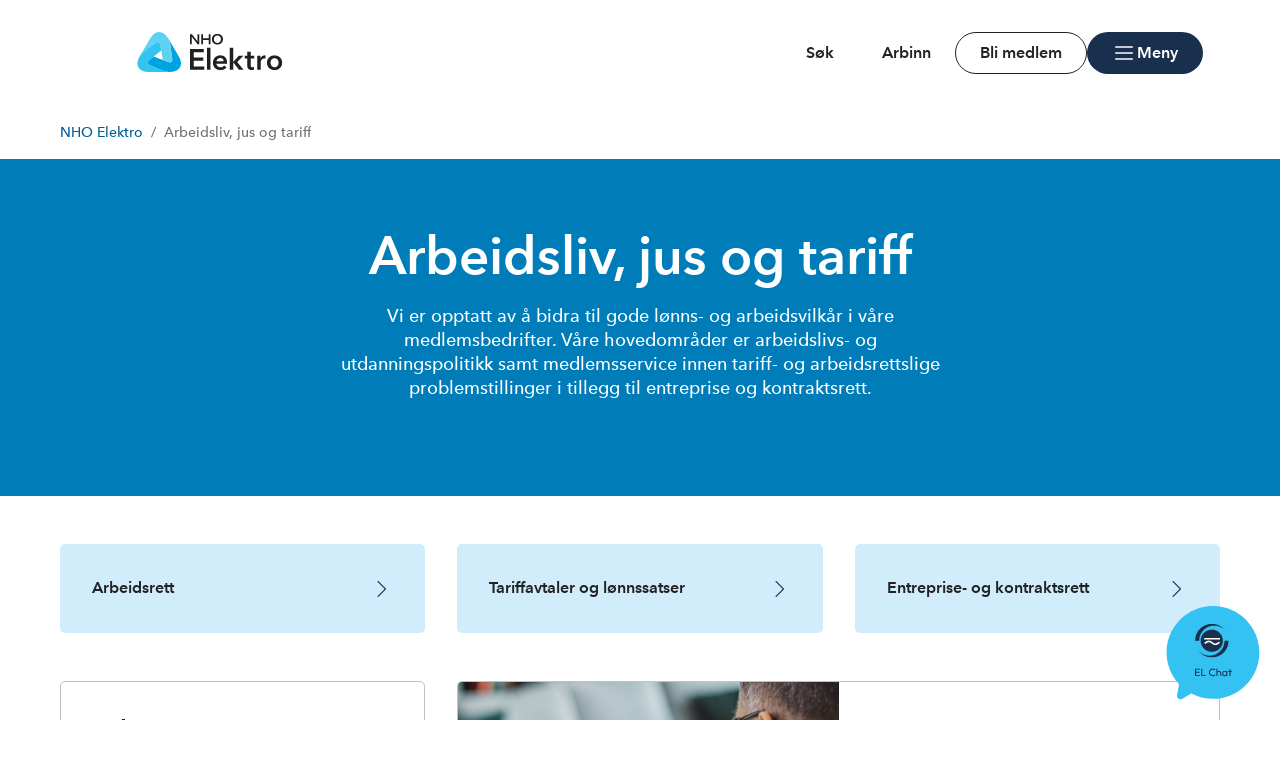

--- FILE ---
content_type: text/html; charset=utf-8
request_url: https://www.nhoelektro.no/arbeidsliv-jus-og-tariff/
body_size: 10094
content:

<!doctype html>
<html prefix="og: https://ogp.me/ns#" lang="no">

<head>
    <meta charset="utf-8">
    <meta name="viewport" content="width=device-width, initial-scale=1">
    
    
        <link rel="stylesheet" href="/dist/css/nhoelektro-DxLMkdBx.css" />
    
        


    <link href="https://www.nhoelektro.no/arbeidsliv-jus-og-tariff/" rel="canonical" />


    

    


<!-- Cookiebot -->
<script id="Cookiebot" src="https://consent.cookiebot.com/uc.js" data-cbid="7122fbb4-f190-4d1e-9aac-ad53d3d08e87" data-blockingmode="auto"></script>
    
<title>NHO Elektro Arbeidsliv, jus og tariff</title>

<meta name="title" content="NHO Elektro Arbeidsliv, jus og tariff">
<meta name="pageid" content="494877">
<meta name="description" content="V&#229;re hovedomr&#229;der er arbeidslivs- og utdanningspolitikk samt medlemsservice innen tariff- og arbeidsrettslige problemstillinger i tillegg til entreprise og kontraktsrett.">
<meta property="og:url" content="https://www.nhoelektro.no/arbeidsliv-jus-og-tariff/">
<meta property="og:title" content="Arbeidsliv, jus og tariff">
<meta property="og:description" content="Vi er opptatt av &#229; bidra til gode l&#248;nns- og arbeidsvilk&#229;r i v&#229;re medlemsbedrifter. V&#229;re hovedomr&#229;der er arbeidslivs- og utdanningspolitikk samt medlemsservice innen tariff- og arbeidsrettslige problemstillinger i tillegg til entreprise og kontraktsrett.">
<meta property="twitter:card" content="summary">


<meta name="google-site-verification" content="WCfunaRMzLKxqGSJEz65i6U47trKtsdwQZb_0wrFhaQ" /> 

            <link rel="icon" href="/contentassets/40b32b180d4a45a8851d94f107092f1f/ikonlogo_rgb.svg" sizes="192x192" />
            <link rel="shortcut icon" href="/contentassets/40b32b180d4a45a8851d94f107092f1f/ikonlogo_rgb.svg" />
            <link rel="apple-touch-icon" href="/contentassets/40b32b180d4a45a8851d94f107092f1f/ikonlogo_rgb.svg" />
            <link rel="manifest" href="/manifest.json" />

    <!-- Recaptcha -->
    <link rel="preconnect" href="https://www.google.com" />
    <link rel="preconnect" href="https://www.gstatic.com" crossorigin />
    <script data-cookieconsent="ignore" defer
        src="https://www.google.com/recaptcha/enterprise.js?render=explicit&hl=no"></script>
    <script data-cookieconsent="ignore">

        if (typeof grecaptcha === 'undefined' || typeof grecaptcha.enterprise === 'undefined') {
            grecaptcha = {
                enterprise: {}
            };
        }
        grecaptcha.enterprise.ready = grecaptcha.enterprise.ready || function (cb) {
            const c = '___grecaptcha_cfg';
            window[c] = window[c] || {};
            (window[c]['fns'] = window[c]['fns'] || []).push(cb);
        }

        // Usage
        grecaptcha.enterprise.ready(function () {
            var captchas = document.querySelectorAll(".recaptcha-element");
            captchas.forEach(function (el) {
                var widgetId = grecaptcha.enterprise.render(el, { 'sitekey': '6LcziokqAAAAAFEpqbIkordTPVP-sn6XbcmwC8gV' });
                el.setAttribute("data-recaptcha-id", widgetId);
            });
        });
    </script>

    <script data-cookieconsent="ignore">
        window.NHO = window.NHO || {};
        window.NHO.mapsApiKey = "AIzaSyCt2O4hqu--uraSTjYmU7DeQkfFf0ctJes";
    </script>

    

    



<script async src="https://siteimproveanalytics.com/js/siteanalyze_6085928.js" data-cookieconsent="ignore"></script>
    
    <script>
!function(T,l,y){var S=T.location,k="script",D="instrumentationKey",C="ingestionendpoint",I="disableExceptionTracking",E="ai.device.",b="toLowerCase",w="crossOrigin",N="POST",e="appInsightsSDK",t=y.name||"appInsights";(y.name||T[e])&&(T[e]=t);var n=T[t]||function(d){var g=!1,f=!1,m={initialize:!0,queue:[],sv:"5",version:2,config:d};function v(e,t){var n={},a="Browser";return n[E+"id"]=a[b](),n[E+"type"]=a,n["ai.operation.name"]=S&&S.pathname||"_unknown_",n["ai.internal.sdkVersion"]="javascript:snippet_"+(m.sv||m.version),{time:function(){var e=new Date;function t(e){var t=""+e;return 1===t.length&&(t="0"+t),t}return e.getUTCFullYear()+"-"+t(1+e.getUTCMonth())+"-"+t(e.getUTCDate())+"T"+t(e.getUTCHours())+":"+t(e.getUTCMinutes())+":"+t(e.getUTCSeconds())+"."+((e.getUTCMilliseconds()/1e3).toFixed(3)+"").slice(2,5)+"Z"}(),iKey:e,name:"Microsoft.ApplicationInsights."+e.replace(/-/g,"")+"."+t,sampleRate:100,tags:n,data:{baseData:{ver:2}}}}var h=d.url||y.src;if(h){function a(e){var t,n,a,i,r,o,s,c,u,p,l;g=!0,m.queue=[],f||(f=!0,t=h,s=function(){var e={},t=d.connectionString;if(t)for(var n=t.split(";"),a=0;a<n.length;a++){var i=n[a].split("=");2===i.length&&(e[i[0][b]()]=i[1])}if(!e[C]){var r=e.endpointsuffix,o=r?e.location:null;e[C]="https://"+(o?o+".":"")+"dc."+(r||"services.visualstudio.com")}return e}(),c=s[D]||d[D]||"",u=s[C],p=u?u+"/v2/track":d.endpointUrl,(l=[]).push((n="SDK LOAD Failure: Failed to load Application Insights SDK script (See stack for details)",a=t,i=p,(o=(r=v(c,"Exception")).data).baseType="ExceptionData",o.baseData.exceptions=[{typeName:"SDKLoadFailed",message:n.replace(/\./g,"-"),hasFullStack:!1,stack:n+"\nSnippet failed to load ["+a+"] -- Telemetry is disabled\nHelp Link: https://go.microsoft.com/fwlink/?linkid=2128109\nHost: "+(S&&S.pathname||"_unknown_")+"\nEndpoint: "+i,parsedStack:[]}],r)),l.push(function(e,t,n,a){var i=v(c,"Message"),r=i.data;r.baseType="MessageData";var o=r.baseData;return o.message='AI (Internal): 99 message:"'+("SDK LOAD Failure: Failed to load Application Insights SDK script (See stack for details) ("+n+")").replace(/\"/g,"")+'"',o.properties={endpoint:a},i}(0,0,t,p)),function(e,t){if(JSON){var n=T.fetch;if(n&&!y.useXhr)n(t,{method:N,body:JSON.stringify(e),mode:"cors"});else if(XMLHttpRequest){var a=new XMLHttpRequest;a.open(N,t),a.setRequestHeader("Content-type","application/json"),a.send(JSON.stringify(e))}}}(l,p))}function i(e,t){f||setTimeout(function(){!t&&m.core||a()},500)}var e=function(){var n=l.createElement(k);n.src=h;var e=y[w];return!e&&""!==e||"undefined"==n[w]||(n[w]=e),n.onload=i,n.onerror=a,n.onreadystatechange=function(e,t){"loaded"!==n.readyState&&"complete"!==n.readyState||i(0,t)},n}();y.ld<0?l.getElementsByTagName("head")[0].appendChild(e):setTimeout(function(){l.getElementsByTagName(k)[0].parentNode.appendChild(e)},y.ld||0)}try{m.cookie=l.cookie}catch(p){}function t(e){for(;e.length;)!function(t){m[t]=function(){var e=arguments;g||m.queue.push(function(){m[t].apply(m,e)})}}(e.pop())}var n="track",r="TrackPage",o="TrackEvent";t([n+"Event",n+"PageView",n+"Exception",n+"Trace",n+"DependencyData",n+"Metric",n+"PageViewPerformance","start"+r,"stop"+r,"start"+o,"stop"+o,"addTelemetryInitializer","setAuthenticatedUserContext","clearAuthenticatedUserContext","flush"]),m.SeverityLevel={Verbose:0,Information:1,Warning:2,Error:3,Critical:4};var s=(d.extensionConfig||{}).ApplicationInsightsAnalytics||{};if(!0!==d[I]&&!0!==s[I]){var c="onerror";t(["_"+c]);var u=T[c];T[c]=function(e,t,n,a,i){var r=u&&u(e,t,n,a,i);return!0!==r&&m["_"+c]({message:e,url:t,lineNumber:n,columnNumber:a,error:i}),r},d.autoExceptionInstrumented=!0}return m}(y.cfg);function a(){y.onInit&&y.onInit(n)}(T[t]=n).queue&&0===n.queue.length?(n.queue.push(a),n.trackPageView({})):a()}(window,document,{src: "https://js.monitor.azure.com/scripts/b/ai.2.gbl.min.js", crossOrigin: "anonymous", cfg: {instrumentationKey:'a0b3a2fe-5d4b-4969-9fe8-fb8ed48fa958', disableCookiesUsage: false }});
</script>

    <meta name="format-detection" content="telephone=no">
    <meta name="render-time" content="2026-02-03 00:23:13Z">

    
    
        <script type="module" data-cookieconsent="ignore" src="/dist/js/global-Bt9-ai8b.js"></script>
    
    


</head>

<body class=" skin-nhoelektro">

    

    

    <a href="#hovedinnhold" class="skip-link" tabindex="1">Hopp til hovedinnhold</a>

    

    


<header class="site-header" id="site-header">

    <div class="site-header__main">
        <div class="site-header__logo">
                <a href="/">
                    <img src="/contentassets/40b32b180d4a45a8851d94f107092f1f/nho_elektro_rgb.svg" alt="Velkommen til NHO Elektro" />
                </a>
        </div>
        <div class="site-header__actions">
            <ul class="site-header__actions-items">
                <li class="site-header__actions-togglesearch">
                    <button data-expand-menu aria-controls="site-header-searchsection" aria-expanded="false" type="button" class="btn btn--link  ">
                        <span class="ph-light ph-x  site-header__actions-closeicon"></span>
                        <span class="site-header__actions-toggleopen">Søk</span>
                        <span class="site-header__actions-toggleclose">Lukk</span>
                    </button>
                </li>
                    <li>
                        <a href="https://arbinn.nho.no/" class="btn btn--link  ">Arbinn</a>
                </li>
                    <li>
                        <a href="/medlemskap/hvorfor-bli-medlem/?foroenr=60090" class="btn btn--secondary  ">Bli medlem</a>
                </li>

                <li class="site-header__menu-toggle-container">
                    <button data-expand-menu aria-expanded="false" aria-controls="site-header-menusection" type="button" class="btn btn--primary  site-header__menu-toggle">
                        <svg xmlns="http://www.w3.org/2000/svg" viewBox="0 0 256 256" aria-hidden="true">
                            <rect width="256" height="256" fill="none" />
                            <line class="burger-line1" x1="40" y1="128" x2="216" y2="128" fill="none"
                                stroke="currentColor" stroke-linecap="round" stroke-linejoin="round"
                                stroke-width="16" />
                            <line class="burger-line2" x1="40" y1="64" x2="216" y2="64" fill="none"
                                stroke="currentColor" stroke-linecap="round" stroke-linejoin="round"
                                stroke-width="16" />
                            <line class="burger-line3" x1="40" y1="192" x2="216" y2="192" fill="none"
                                stroke="currentColor" stroke-linecap="round" stroke-linejoin="round"
                                stroke-width="16" />
                        </svg>
                        <span class="site-header__menu-toggleopen">Meny</span>
                        <span class="site-header__menu-toggleclose">Lukk</span>
                    </button>
                </li>
            </ul>

        </div>
        <section class="site-header__searchwrap" id="site-header-searchsection" data-header-expandable aria-hidden="true"
            data-js-find>
            <form action="/sok/">
                <search class="site-header__search" aria-label="Globalt søk">
                    <h3 class="site-header__search-heading">
                        Hva leter du etter?
                    </h3>
                    
<div class="search-comp">    
    <label for="search-input-header" class="search-comp__label">
        S&#xF8;k
    </label>
    <div class="search-comp__searchcontainer">
        <div class="search-comp__inputwrap">
            <input id="search-input-header" class="search-comp__inputfield" name="q" type="search" 
                placeholder="S&#xF8;k..." value="" autocomplete="off" />
            <button type="button" class="search-comp__clearsearch" aria-label="Tøm input">
                <span class="ph-light ph-x  "></span>
            </button>
        </div>
        <button type="submit" aria-label="S&#xF8;k" class="search-comp__submitbtn">
            <span class="ph-light ph-magnifying-glass icon--large search-comp__submitbtn-icon"></span>
        </button>
    </div>
</div>

                    <div class="site-header__search-suggestions">
                        <ol></ol>
                    </div>
                </search>
            </form>
        </section>
        <div class="site-header__menuwrap" id="site-header-menusection" data-header-expandable aria-hidden="true">
            <div class="site-header__actions">
                <form action="/sok/">
                    <search class="site-header__search" aria-label="Globalt søk"
                        data-js-find>
                        
<div class="search-comp">    
    <label for="searc-input-header-mobile" class="search-comp__label">
        S&#xF8;k
    </label>
    <div class="search-comp__searchcontainer">
        <div class="search-comp__inputwrap">
            <input id="searc-input-header-mobile" class="search-comp__inputfield" name="q" type="search" 
                placeholder="S&#xF8;k..." value="" autocomplete="off" />
            <button type="button" class="search-comp__clearsearch" aria-label="Tøm input">
                <span class="ph-light ph-x  "></span>
            </button>
        </div>
        <button type="submit" aria-label="S&#xF8;k" class="search-comp__submitbtn">
            <span class="ph-light ph-magnifying-glass icon--large search-comp__submitbtn-icon"></span>
        </button>
    </div>
</div>


                        <div class="site-header__search-suggestions">
                            <ol data-search-suggestions></ol>
                            <a href="#" class="site-header__search-suggestions-anchor" style="display: none;">
                                <span>Se alle treff</span>
                                <span class="ph-light ph-arrow-right  "></span>
                            </a>
                        </div>
                    </search>
                </form>
                <ul class="site-header__actions-items">
                        <li>
                            <a href="https://arbinn.nho.no/" class="btn--plain  ">Arbinn</a>
                    </li>
                        <li>
                            <a href="/medlemskap/hvorfor-bli-medlem/?foroenr=60090" class="btn btn--secondary  ">Bli medlem</a>
                    </li>
                </ul>
            </div>
                <nav class="site-header__menu" aria-label="Hovedmeny">
                        <div class="site-header__column">
                            <h3 class="site-header__column-title" aria-controls="submenu-Butikken---Min-side"
                                aria-expanded="false" tabindex="0">
                                    <span>Butikken / Min side</span>
                                    <span class="ph-light ph-caret-down  "></span>
                            </h3>
                                <ul class="site-header__column-list" id="submenu-Butikken---Min-side"
                                    aria-hidden="true">
                                            <li>
                                                <a class="menu-link " href="https://butikken.nhoelektro.no/forside.asp"><span>Butikken</span></a>
                                            </li>
                                            <li>
                                                <a class="menu-link " href="https://minside.nhoelektro.no/"><span>Min side</span></a>
                                            </li>
                                </ul>
                        </div>
                        <div class="site-header__column">
                            <h3 class="site-header__column-title" aria-controls="submenu-For-deg-som-arbeidsgiver"
                                aria-expanded="false" tabindex="0">
                                    <span>For deg som arbeidsgiver</span>
                                    <span class="ph-light ph-caret-down  "></span>
                            </h3>
                                <ul class="site-header__column-list" id="submenu-For-deg-som-arbeidsgiver"
                                    aria-hidden="false">
                                            <li>
                                                <a aria-current="page" class="menu-link " href="/arbeidsliv-jus-og-tariff/"><span>Arbeidsliv, jus og tariff</span></a>
                                            </li>
                                            <li>
                                                <a class="menu-link " href="/hms/"><span>HMS</span></a>
                                            </li>
                                            <li>
                                                <a class="menu-link " href="https://arbinn.nho.no/"><span>NHOs arbeidsgiverportal - Arbinn</span></a>
                                            </li>
                                            <li>
                                                <a class="menu-link " href="/rammebetingelser/"><span>N&#xE6;ringspolitikk</span></a>
                                            </li>
                                            <li>
                                                <a class="menu-link " href="/utdanning/"><span>Utdanning og rekruttering</span></a>
                                            </li>
                                </ul>
                        </div>
                        <div class="site-header__column">
                            <h3 class="site-header__column-title" aria-controls="submenu-Medlemskap"
                                aria-expanded="false" tabindex="-1">
                                    <a href="/medlemskap/">Medlemskap</a>
                                    <span class="ph-light ph-caret-down  "></span>
                            </h3>
                                <ul class="site-header__column-list" id="submenu-Medlemskap"
                                    aria-hidden="true">
                                            <li>
                                                <a class="menu-link " href="/medlemskap/"><span>Medlemskap og fordeler</span></a>
                                            </li>
                                            <li>
                                                <a class="menu-link " href="/medlemskap/medlemsfordeler/elektro-forsikring/elektro-forsikring2/nho-elektro-forsikring/"><span>Pensjon &amp; Forsikring</span></a>
                                            </li>
                                            <li>
                                                <a class="menu-link " href="/medlemskap/hvorfor-bli-medlem/"><span>Hvorfor bli medlem?</span></a>
                                            </li>
                                            <li>
                                                <a class="menu-link " href="/medlemskap/kontingent/"><span>Hva koster medlemskapet?</span></a>
                                            </li>
                                            <li>
                                                <a class="menu-link " href="/medlemskap/innmelding/"><span>Innmeldingsskjema</span></a>
                                            </li>
                                </ul>
                        </div>
                        <div class="site-header__column">
                            <h3 class="site-header__column-title" aria-controls="submenu-Om-oss"
                                aria-expanded="false" tabindex="0">
                                    <span>Om oss</span>
                                    <span class="ph-light ph-caret-down  "></span>
                            </h3>
                                <ul class="site-header__column-list" id="submenu-Om-oss"
                                    aria-hidden="true">
                                            <li>
                                                <a class="menu-link " href="/om-oss/om-nho-elektro/"><span>Om NHO Elektro</span></a>
                                            </li>
                                            <li>
                                                <a class="menu-link " href="/om-oss/lokalforeningene/"><span>Lokalforeningene</span></a>
                                            </li>
                                            <li>
                                                <a class="menu-link " href="/bransjene/HLF/"><span>Heis</span></a>
                                            </li>
                                            <li>
                                                <a class="menu-link " href="/bransjene/Integra/"><span>Integra</span></a>
                                            </li>
                                            <li>
                                                <a class="menu-link " href="/interessegrupper/niss/"><span>NISS</span></a>
                                            </li>
                                </ul>
                        </div>
                        <div class="site-header__column">
                            <h3 class="site-header__column-title" aria-controls="submenu-Kurs-og-arrangementer"
                                aria-expanded="false" tabindex="0">
                                    <span>Kurs og arrangementer</span>
                                    <span class="ph-light ph-caret-down  "></span>
                            </h3>
                                <ul class="site-header__column-list" id="submenu-Kurs-og-arrangementer"
                                    aria-hidden="true">
                                            <li>
                                                <a class="menu-link " href="/kunnskapsloftet/"><span>Kunnskapsl&#xF8;ftet &#x2013; GRATIS</span></a>
                                            </li>
                                            <li>
                                                <a class="menu-link " href="/kurs/hjem/"><span>Kurs</span></a>
                                            </li>
                                            <li>
                                                <a class="menu-link " href="/arrangementer/"><span>Arrangementer</span></a>
                                            </li>
                                            <li>
                                                <a class="menu-link " href="/produkter-og-tjenester/elflix/elflix/"><span>Elflix</span></a>
                                            </li>
                                            <li>
                                                <a class="menu-link " href="/arrangementer/moter/nhoelektro-moter/"><span>NHO Elektro m&#xF8;ter</span></a>
                                            </li>
                                </ul>
                        </div>
                        <div class="site-header__column">
                            <h3 class="site-header__column-title" aria-controls="submenu-Elektroteknikk"
                                aria-expanded="false" tabindex="-1">
                                    <a href="/elektroteknikk/">Elektroteknikk</a>
                                    <span class="ph-light ph-caret-down  "></span>
                            </h3>
                                <ul class="site-header__column-list" id="submenu-Elektroteknikk"
                                    aria-hidden="true">
                                            <li>
                                                <a class="menu-link " href="/elektroteknikk/elektropodden/"><span>Elektropodden</span></a>
                                            </li>
                                            <li>
                                                <a class="menu-link " href="/elektroteknikk/batteri/"><span>Batteri</span></a>
                                            </li>
                                            <li>
                                                <a class="menu-link " href="/elektroteknikk/ekom/"><span>Ekom</span></a>
                                            </li>
                                            <li>
                                                <a class="menu-link " href="/elektroteknikk/elbillading/"><span>Elbillading</span></a>
                                            </li>
                                            <li>
                                                <a class="menu-link " href="/elektroteknikk/digital-sikkerhet/"><span>IT-sikkerhet</span></a>
                                            </li>
                                            <li>
                                                <a class="menu-link " href="/elektroteknikk/mikronett/"><span>Mikronett</span></a>
                                            </li>
                                            <li>
                                                <a class="menu-link " href="/elektroteknikk/smarthus/"><span>Smarthus</span></a>
                                            </li>
                                            <li>
                                                <a class="menu-link " href="/elektroteknikk/solstrom/"><span>Solstr&#xF8;m</span></a>
                                            </li>
                                </ul>
                        </div>
                        <div class="site-header__column">
                            <h3 class="site-header__column-title" aria-controls="submenu-Produkter-og-tjenester"
                                aria-expanded="false" tabindex="0">
                                    <span>Produkter og tjenester</span>
                                    <span class="ph-light ph-caret-down  "></span>
                            </h3>
                                <ul class="site-header__column-list" id="submenu-Produkter-og-tjenester"
                                    aria-hidden="true">
                                            <li>
                                                <a class="menu-link " href="/utdanning/elforlaget/"><span>B&#xF8;ker og l&#xE6;remateriell</span></a>
                                            </li>
                                            <li>
                                                <a class="menu-link " href="/produkter-og-tjenester/elmagasinet/"><span>Elmagasinet</span></a>
                                            </li>
                                            <li>
                                                <a class="menu-link " href="/utdanning/nettbaserte-studier/"><span>Elskolen</span></a>
                                            </li>
                                            <li>
                                                <a class="menu-link " href="/produkter-og-tjenester/febdok/om/"><span>Febdok</span></a>
                                            </li>
                                            <li>
                                                <a class="menu-link " href="/produkter-og-tjenester/forskriftsabonnement/"><span>Forskriftsabonnement</span></a>
                                            </li>
                                            <li>
                                                <a class="menu-link " href="/produkter-og-tjenester/integrator/om/"><span>Integrator</span></a>
                                            </li>
                                </ul>
                        </div>
                        <div class="site-header__column">
                            <h3 class="site-header__column-title" aria-controls="submenu-Dokumenter--h-ringer--rapporter-og-veiledere"
                                aria-expanded="false" tabindex="0">
                                    <span>Dokumenter, h&#xF8;ringer, rapporter og veiledere</span>
                                    <span class="ph-light ph-caret-down  "></span>
                            </h3>
                                <ul class="site-header__column-list" id="submenu-Dokumenter--h-ringer--rapporter-og-veiledere"
                                    aria-hidden="true">
                                            <li>
                                                <a class="menu-link " href="/publikasjoner/"><span>Publikasjoner &#x2013; filters&#xF8;k</span></a>
                                            </li>
                                            <li>
                                                <a class="menu-link " href="/elektroteknikk/elsikkerhet/Dokumentasjon/"><span>Elektrodokumentasjon (5 sikre)</span></a>
                                            </li>
                                            <li>
                                                <a class="menu-link " href="/rammebetingelser/horingsuttalelser/"><span>H&#xF8;ringsuttalelser</span></a>
                                            </li>
                                            <li>
                                                <a class="menu-link " href="/elektroteknikk/veiledere/"><span>Veiledere elektroteknikk</span></a>
                                            </li>
                                            <li>
                                                <a class="menu-link " href="/medlemskap/tall-og-fakta/"><span>&#xD8;konomiske rapporter og analyser</span></a>
                                            </li>
                                </ul>
                        </div>
                </nav>
        </div>
    </div>
</header>


    
        <script type="module" data-cookieconsent="ignore" src="/dist/js/site-header-BU8eWBNq.js"></script>
    
    




    

<div class="container">
    <nav class="breadcrumbs" aria-label="Du er her på nettstedet:">
        <ol class="breadcrumbs__list">
                <li class="breadcrumbs__item">
                        <a class="breadcrumbs__link" href="/">NHO Elektro</a>
                </li>
                <li class="breadcrumbs__item">
                        <span aria-current="page" class="breadcrumbs__text">Arbeidsliv, jus og tariff</span>
                </li>
        </ol>
    </nav>
</div>


    <main id="hovedinnhold">
        



<div class="block-hero block-hero-color block-hero-secondary">


    <div class="container">
        <div class="block-hero__body">

            <h1 >Arbeidsliv, jus og tariff</h1>

            <p>Vi er opptatt av &#xE5; bidra til gode l&#xF8;nns- og arbeidsvilk&#xE5;r i v&#xE5;re medlemsbedrifter. V&#xE5;re hovedomr&#xE5;der er arbeidslivs- og utdanningspolitikk samt medlemsservice innen tariff- og arbeidsrettslige problemstillinger i tillegg til entreprise og kontraktsrett.</p>
            

        </div>
    </div>
</div>


<div class="page-topic">

    

    
<div class="content-area"><div class="container"><div class="row0 row row--same-type"><div class="block one-third" id="arbeidsrett-lenkeliste">


    <div class="block-links block-links-tertiary">
        



        



<ul class="block-links-list">

        <li class="block-links-item ">

            <a href="/arbeidsliv-jus-og-tariff/arbeidsrett/">

                <div>
                    <span class="block-links-item-title">Arbeidsrett</span>
                </div>


                <span class="ph-light ph-caret-right  icon icon-link"></span>
            </a>
        </li>

</ul>


    </div>
</div><div class="block one-third" id="tariff-lenkeliste">


    <div class="block-links block-links-tertiary">
        



        



<ul class="block-links-list">

        <li class="block-links-item ">

            <a href="/arbeidsliv-jus-og-tariff/tariffavtaler-og-lonnssatser/">

                <div>
                    <span class="block-links-item-title">Tariffavtaler og l&#xF8;nnssatser</span>
                </div>


                <span class="ph-light ph-caret-right  icon icon-link"></span>
            </a>
        </li>

</ul>


    </div>
</div><div class="block one-third" id="entreprise-lenkeliste">


    <div class="block-links block-links-tertiary">
        



        



<ul class="block-links-list">

        <li class="block-links-item ">

            <a href="/arbeidsliv-jus-og-tariff/entreprise--og-kontraktsrett/">

                <div>
                    <span class="block-links-item-title">Entreprise- og kontraktsrett</span>
                </div>


                <span class="ph-light ph-caret-right  icon icon-link"></span>
            </a>
        </li>

</ul>


    </div>
</div></div><div class="row1 row row--same-type"><div class="block one-third" id="arbinn">


<div
    class="block-action">

    




    <div class="block-action__content block-action__content--default cms-image-off">

            <a href="https://arbinn.nho.no/" target="_blank" tabindex="-1" aria-hidden="true"
                class="block-action-image" >
                
            </a>

        <div class="block-action-body">
            <div class="block-action-heading">
                <h3>Arbinn</h3>
            </div>
            <div class="block-action-text">
                <p class="block-action-preamble"></p>
                




<p>Her finner du informasjon, veiledere og maler innenfor et bredt spekter av arbeidsrettslige spørsmål som bl.a. ansettelser, arbeidstid, ferie, inn- og utleie av arbeidskraft, oppsigelse og nedbemanning, tariff mv.</p>


            </div>

                <div class="block-action-links">
                    <a class="nho-button" href="https://arbinn.nho.no/" target="_blank">

                        <span>Til arbinn</span>

                            <span class="iconbox">
                                <i class="ph-light ph-arrow-right"></i>
                            </span>

                    </a>
                </div>
        </div>
    </div>
</div></div><div class="block two-thirds" id="tema-3">


<div
    class="block-action">

    




    <div class="block-action__content block-action__content--default cms-image-on">

            <a href="/arbeidsliv-jus-og-tariff/teknisk-jusforum-og-webinarer/" tabindex="-1" aria-hidden="true"
                class="block-action-image" >
                <picture>
		<source media="(min-width: 1210px)" srcset="/siteassets/politiske-saker/webinar-cta.jpg?width=774 1x, /siteassets/politiske-saker/webinar-cta.jpg?width=1161 1.5x, /siteassets/politiske-saker/webinar-cta.jpg?width=1548 2x" width="774">
		<source media="(min-width: 1010px) and (max-width:1210px)" srcset="/siteassets/politiske-saker/webinar-cta.jpg?width=355 1x, /siteassets/politiske-saker/webinar-cta.jpg?width=532 1.5x, /siteassets/politiske-saker/webinar-cta.jpg?width=710 2x" width="355">
		<source media="(min-width: 760px) and (max-width:1010px)" srcset="/siteassets/politiske-saker/webinar-cta.jpg?width=513 1x, /siteassets/politiske-saker/webinar-cta.jpg?width=769 1.5x, /siteassets/politiske-saker/webinar-cta.jpg?width=1026 2x" width="513">
		<source media="(max-width: 760px)" srcset="/siteassets/politiske-saker/webinar-cta.jpg?width=540 1x, /siteassets/politiske-saker/webinar-cta.jpg?width=810 1.5x, /siteassets/politiske-saker/webinar-cta.jpg?width=1080 2x" width="540">
		<img alt="" loading="lazy" src="/siteassets/politiske-saker/webinar-cta.jpg?width=774" width="774">
</picture>
            </a>

        <div class="block-action-body">
            <div class="block-action-heading">
                <h3>Teknisk jusforum og webinarer</h3>
            </div>
            <div class="block-action-text">
                <p class="block-action-preamble"></p>
                




<p>Opptak fra Teknisk jusforum og andre webinarer om aktuelle juridiske problemstillinger.</p>


            </div>

                <div class="block-action-links">
                    <a class="nho-button" href="/arbeidsliv-jus-og-tariff/teknisk-jusforum-og-webinarer/">

                        <span>Se opptakene her</span>

                            <span class="iconbox">
                                <i class="ph-light ph-arrow-right"></i>
                            </span>

                    </a>
                </div>
        </div>
    </div>
</div></div></div><div class="row2 row row--same-type"><div class="block one-half" id="cathrine-foredragsholder">
<div class="block-speaker">
    




    <div class="block-speaker-content">

<img alt="" class="block-speaker-image" loading="lazy" src="/siteassets/om-oss/ansatte/cathrine-aspestrand-1200x1200.jpg?quality=100&amp;width=500" srcset="/siteassets/om-oss/ansatte/cathrine-aspestrand-1200x1200.jpg?quality=100&amp;width=750 1.5x, /siteassets/om-oss/ansatte/cathrine-aspestrand-1200x1200.jpg?quality=100&amp;width=1000 2x, /siteassets/om-oss/ansatte/cathrine-aspestrand-1200x1200.jpg?quality=100&amp;width=1500 3x" width="500" />
        <div class="block-speaker-body">

            <ul class="block-speaker-list">

                <li class="block-speaker-name">Cathrine Aspestrand</li>

                <li class="block-speaker-role">Direkt&#xF8;r arbeidslivseksjonen</li>

<li class="block-speaker-mail">


            <a href="mailto:cathrine.aspestrand@nho.no">
                cathrine.aspestrand@nho.no
            </a>

    <i class="icon-brand-arbeidsliv-light"></i>
</li>
                <li class="block-speaker-phone">


<span class="ph-light ph-device-mobile  "></span> <a  href='tel:+47-93-41-60-50'>93 41 60 50</a>
</li>

                <li class="block-speaker-social">
</li>

            </ul>

            


<div class='block-speaker-text'>

<p>Jobber med: Er NHO Elektros faste representant i div. arbeidspolitiske utvalg, arbeidsrett, kontrakts- og entrepriserett, mv</p>
</div>


        </div>
    </div>
</div>
</div><div class="block one-half" id="arne-foredragsholder">
<div class="block-speaker">
    




    <div class="block-speaker-content">

<img alt="" class="block-speaker-image" loading="lazy" src="/contentassets/237ceebaa6054660bf05f19f5e01a2dc/arnesorsdahl-1200x1200.jpg?quality=100&amp;width=500" srcset="/contentassets/237ceebaa6054660bf05f19f5e01a2dc/arnesorsdahl-1200x1200.jpg?quality=100&amp;width=750 1.5x, /contentassets/237ceebaa6054660bf05f19f5e01a2dc/arnesorsdahl-1200x1200.jpg?quality=100&amp;width=1000 2x, /contentassets/237ceebaa6054660bf05f19f5e01a2dc/arnesorsdahl-1200x1200.jpg?quality=100&amp;width=1500 3x" width="500" />
        <div class="block-speaker-body">

            <ul class="block-speaker-list">

                <li class="block-speaker-name">Arne S&#xF8;rsdahl</li>

                <li class="block-speaker-role">Advokat</li>

<li class="block-speaker-mail">


            <a href="mailto:arne.sorsdahl@nho.no">
                arne.sorsdahl@nho.no
            </a>

    <i class="icon-brand-arbeidsliv-light"></i>
</li>
                <li class="block-speaker-phone">


<span class="ph-light ph-device-mobile  "></span> <a  href='tel:+47-40-03-62-97'>40 03 62 97</a>
</li>

                <li class="block-speaker-social">
</li>

            </ul>

            


<div class='block-speaker-text'>

<p>Jobber med: Kontrakts- og entrepriserett, forbrukerentreprise, fast eiendom og offentlige anskaffelser.</p>
</div>


        </div>
    </div>
</div>
</div></div><div class="row3 row row--same-type"><div class="block one-half" id="ingar-foredragsholder">
<div class="block-speaker">
    




    <div class="block-speaker-content">

<img alt="" class="block-speaker-image" loading="lazy" src="/contentassets/2f36d3928d184f73b5d2e97d395d2f56/ingartukun-1200x1200.jpg?quality=100&amp;width=500" srcset="/contentassets/2f36d3928d184f73b5d2e97d395d2f56/ingartukun-1200x1200.jpg?quality=100&amp;width=750 1.5x, /contentassets/2f36d3928d184f73b5d2e97d395d2f56/ingartukun-1200x1200.jpg?quality=100&amp;width=1000 2x, /contentassets/2f36d3928d184f73b5d2e97d395d2f56/ingartukun-1200x1200.jpg?quality=100&amp;width=1500 3x" width="500" />
        <div class="block-speaker-body">

            <ul class="block-speaker-list">

                <li class="block-speaker-name">Ingar Tukun</li>

                <li class="block-speaker-role">Fagsjef tariff og arbeidsmilj&#xF8;</li>

<li class="block-speaker-mail">


            <a href="mailto:ingar.tukun@nho.no">
                ingar.tukun@nho.no
            </a>

    <i class="icon-brand-arbeidsliv-light"></i>
</li>
                <li class="block-speaker-phone">


<span class="ph-light ph-device-mobile  "></span> <a  href='tel:+47-91-59-62-04'>91 59 62 04</a>
</li>

                <li class="block-speaker-social">
</li>

            </ul>

            


<div class='block-speaker-text'>

<p>Jobber med: Hovedavtalen og overenskomster, arbeidsmilj&oslash;loven, ferieloven, folketrygdloven</p>
</div>


        </div>
    </div>
</div>
</div><div class="block one-half" id="outhman-foredragsholder">
<div class="block-speaker">
    




    <div class="block-speaker-content">

<img alt="" class="block-speaker-image" loading="lazy" src="/contentassets/34e8742fde0448c69cbb7b0b2cd41eab/outhman-kaddouri-101-kvadrat.jpg?quality=100&amp;width=500" srcset="/contentassets/34e8742fde0448c69cbb7b0b2cd41eab/outhman-kaddouri-101-kvadrat.jpg?quality=100&amp;width=750 1.5x, /contentassets/34e8742fde0448c69cbb7b0b2cd41eab/outhman-kaddouri-101-kvadrat.jpg?quality=100&amp;width=1000 2x, /contentassets/34e8742fde0448c69cbb7b0b2cd41eab/outhman-kaddouri-101-kvadrat.jpg?quality=100&amp;width=1500 3x" width="500" />
        <div class="block-speaker-body">

            <ul class="block-speaker-list">

                <li class="block-speaker-name">Outhman Kaddouri</li>

                <li class="block-speaker-role">Seniorr&#xE5;dgiver/forhandler</li>

<li class="block-speaker-mail">


            <a href="mailto:outhman.kaddouri@nho.no" target="_blank">
                outhman.kaddouri@nho.no
            </a>

    <i class="icon-brand-arbeidsliv-light"></i>
</li>
                <li class="block-speaker-phone">


<span class="ph-light ph-device-mobile  "></span> <a  href='tel:+47-41-30-11-76'>41 30 11 76</a>
</li>

                <li class="block-speaker-social">
</li>

            </ul>

            


<div class='block-speaker-text'>

<p>Jobber med: Hovedavtalen og overenskomster, arbeidsmilj&oslash;loven, ferieloven, folketrygdloven</p>
</div>


        </div>
    </div>
</div>
</div></div><div class="row4 row row--same-type"><div class="block one-half" id="eline-foredragsholder">
<div class="block-speaker">
    




    <div class="block-speaker-content">

<img alt="" class="block-speaker-image" loading="lazy" src="/contentassets/b8c2743b1d4c49fc977d396d9baea662/elineeidem-105-kvadrat.jpg?quality=100&amp;width=500" srcset="/contentassets/b8c2743b1d4c49fc977d396d9baea662/elineeidem-105-kvadrat.jpg?quality=100&amp;width=750 1.5x, /contentassets/b8c2743b1d4c49fc977d396d9baea662/elineeidem-105-kvadrat.jpg?quality=100&amp;width=1000 2x, /contentassets/b8c2743b1d4c49fc977d396d9baea662/elineeidem-105-kvadrat.jpg?quality=100&amp;width=1500 3x" width="500" />
        <div class="block-speaker-body">

            <ul class="block-speaker-list">

                <li class="block-speaker-name">Eline Eidem</li>

                <li class="block-speaker-role">Advokat</li>

<li class="block-speaker-mail">


            <a href="mailto:eline.eidem@nho.no" target="_blank">
                eline.eidem@nho.no
            </a>

    <i class="icon-brand-arbeidsliv-light"></i>
</li>
                <li class="block-speaker-phone">


<span class="ph-light ph-device-mobile  "></span> <a  href='tel:+47-45-91-83-21'>45 91 83 21</a>
</li>

                <li class="block-speaker-social">
</li>

            </ul>

            


<div class='block-speaker-text'>

<p>Jobber med: Hovedavtalen og overenskomster, arbeidsmilj&oslash;loven, ferieloven, folketrygdloven</p>
</div>


        </div>
    </div>
</div>
</div><div class="block one-half" id="svein-harald-foredragsholder">
<div class="block-speaker">
    




    <div class="block-speaker-content">

<img alt="" class="block-speaker-image" loading="lazy" src="/contentassets/28662fef03944499b4d26feec994c4c1/svein-harald-larsen-1000.jpg?quality=100&amp;width=500" srcset="/contentassets/28662fef03944499b4d26feec994c4c1/svein-harald-larsen-1000.jpg?quality=100&amp;width=750 1.5x, /contentassets/28662fef03944499b4d26feec994c4c1/svein-harald-larsen-1000.jpg?quality=100&amp;width=1000 2x, /contentassets/28662fef03944499b4d26feec994c4c1/svein-harald-larsen-1000.jpg?quality=100&amp;width=1500 3x" width="500" />
        <div class="block-speaker-body">

            <ul class="block-speaker-list">

                <li class="block-speaker-name">Svein Harald Larsen</li>

                <li class="block-speaker-role">Fagsjef utdanning</li>

<li class="block-speaker-mail">


            <a href="mailto:svein.larsen@nho.no">
                svein.larsen@nho.no
            </a>

    <i class="icon-brand-arbeidsliv-light"></i>
</li>
                <li class="block-speaker-phone">


<span class="ph-light ph-device-mobile  "></span> <a  href='tel:+47-41-51-87-34'>41 51 87 34</a>
</li>

                <li class="block-speaker-social">
</li>

            </ul>

            


<div class='block-speaker-text'>

<p>Jobber med: Utdanningspolitikk, l&aelig;rlingeordninger med mer</p>
</div>


        </div>
    </div>
</div>
</div></div></div></div>

</div>

    </main>

    

<footer class="site-footer">
    <div class="site-footer__main">
        <section class="site-footer__column">
                <h3 class="site-footer__column-heading">
                    NHO Elektro
                </h3>
            <ol class="site-footer__column-list">
                    <li>
                        Org. nr. 968 908 383  |  ISO org:  971 033 517
                    </li>
            </ol>

        </section>

        <section class="site-footer__column">
            <h3 class="site-footer__column-heading">
                Adresse
            </h3>

                <h4 class="site-footer__column-subheading">Besøksadresse:</h4>
                <p>
                    <span>N&#xE6;ringslivets Hus</span>

                        <span>Middelthuns gate 27</span>
                        <span>0368 Oslo</span>
                </p>
                <h4 class="site-footer__column-subheading">Postadresse:</h4>
                <p>
                    <span>Postboks 5467 Majorstuen </span>
                        <span>0305 Oslo</span>
                </p>
        </section>


        <section class="site-footer__column">
            <h3 class="site-footer__column-heading">
                Personvern og vilkår
            </h3>
            <ul class="site-footer__column-list">
                    <li>
                        <a class="menu-link menu-link--underline" href="/om-oss/personvernerklaring-og-cookies/nho-elektros-personvernerklaring/">
                            <span>Personvernerklæring</span>
                        </a>
                    </li>
                    <li>
                        <a class="menu-link menu-link--underline" href="/om-oss/personvernerklaring-og-cookies/informasjonskapsler/">
                            <span>Informasjonskapsler</span>
                        </a>
                    </li>
                    <li>
                        <a class="menu-link menu-link--underline" href="/om-oss/personvernerklaring-og-cookies/rettighets--og-ansvarserklaring/">
                            <span>Rettighets- og ansvarserklæring</span>
                        </a>
                    </li>

            </ul>
        </section>

        <section class="site-footer__column">
            <h3 class="site-footer__column-heading">
                Kontakt
            </h3>
            <ul class="site-footer__column-list">
                    <li>
                        <a class="menu-link menu-link--underline" href="tel:&#x2B;47-23-08-77-00">
                            Telefon: <span>23 08 77 00</span>
                        </a>
                    </li>
                    <li>
                        <a class="menu-link menu-link--underline" href="mailto:post@nhoelektro.no">
                            <span>post@nhoelektro.no</span>
                        </a>
                    </li>
                    <li>
                        <a class="menu-link menu-link--underline" href="/om-oss/kontakt-oss/">
                            <span>Kontaktinfo</span>
                        </a>
                    </li>

                    <li>
                        <a class="menu-link menu-link--underline" href="/om-oss/ansatte/">
                            <span>Ansatte</span>
                        </a>
                    </li>
                    <li>
                        <a class="menu-link menu-link--underline" href="/om-oss/presse/">
                            <span>Presserom</span>
                        </a>
                    </li>
            </ul>
        </section>
    </div>

    <div class="site-footer__secondary">
        <div class="site-footer__secondary-top">
            <nav title="Sosiale medie-lenker">
                


<ul class="new-footer-social-links">

        <li>
            <a href="https://www.facebook.com/nhoelektro" class="new-footer-social-links__link new-footer-social-links__link--facebook">
                <svg xmlns="http://www.w3.org/2000/svg" width="32" height="32" fill="#fff" viewBox="0 0 256 256">
                    <title>Facebook</title>
                    <path
                        d="M128 26a102 102 0 1 0 102 102A102.12 102.12 0 0 0 128 26Zm6 191.8V150h26a6 6 0 0 0 0-12h-26v-26a18 18 0 0 1 18-18h16a6 6 0 0 0 0-12h-16a30 30 0 0 0-30 30v26H96a6 6 0 0 0 0 12h26v67.8a90 90 0 1 1 12 0Z" />
                </svg>
            </a>
        </li>


        <li>
            <a href="https://www.linkedin.com/company/nhoelektro/" class="new-footer-social-links__link new-footer-social-links__link--linkedin">
                <svg xmlns="http://www.w3.org/2000/svg" width="32" height="32" fill="#fff" viewBox="0 0 256 256">
                    <title>LinkedIn</title>
                    <path
                        d="M216 26H40a14 14 0 0 0-14 14v176a14 14 0 0 0 14 14h176a14 14 0 0 0 14-14V40a14 14 0 0 0-14-14Zm2 190a2 2 0 0 1-2 2H40a2 2 0 0 1-2-2V40a2 2 0 0 1 2-2h176a2 2 0 0 1 2 2ZM94 112v64a6 6 0 0 1-12 0v-64a6 6 0 0 1 12 0Zm88 28v36a6 6 0 0 1-12 0v-36a22 22 0 0 0-44 0v36a6 6 0 0 1-12 0v-64a6 6 0 0 1 12 0v2.11A34 34 0 0 1 182 140ZM98 84a10 10 0 1 1-10-10 10 10 0 0 1 10 10Z" />
                </svg>
            </a>
        </li>

        <li>
            <a href="https://www.instagram.com/nhoelektro/" class="new-footer-social-links__link new-footer-social-links__link--instagram">
                <svg xmlns="http://www.w3.org/2000/svg" width="32" height="32" fill="#fff" viewBox="0 0 256 256">
                    <title>Instagram</title>
                    <path
                        d="M128 82a46 46 0 1 0 46 46 46.06 46.06 0 0 0-46-46Zm0 80a34 34 0 1 1 34-34 34 34 0 0 1-34 34Zm48-136H80a54.06 54.06 0 0 0-54 54v96a54.06 54.06 0 0 0 54 54h96a54.06 54.06 0 0 0 54-54V80a54.06 54.06 0 0 0-54-54Zm42 150a42 42 0 0 1-42 42H80a42 42 0 0 1-42-42V80a42 42 0 0 1 42-42h96a42 42 0 0 1 42 42ZM190 76a10 10 0 1 1-10-10 10 10 0 0 1 10 10Z" />
                </svg>
            </a>
        </li>



</ul>

            </nav>
            <div class="site-footer__to-top">
                <button id="scrolltotop" type="button" class="btn btn--secondary  ">
                    <span>Til toppen</span>
                </button>
            </div>
        </div>
    </div>
</footer>



<script>
if (!document.querySelector('body').classList.contains('site-specific-chatbot'))
{
window.SimplifaiChatbotSettings={apiKey:"BPFCNTLBHIUQOIZ",customerId:"2dbb025a-b9ad-4deb-8b21-8f3eb17639fb"};var i=document.createElement("script");i.id="simplifaiChatbotScript",i.src="https://studio.simplifai.ai/is/widget/widget.js",document.head.appendChild(i),i.onload=function(){window.SimplifaiChatbotWidget.attach()};
}
</script>

<script src="https://prod-nelfo-chatapp.azurewebsites.net/widget.js" defer></script>

<script src="https://cdn-eu.usefathom.com/script.js" data-site="FNZGCBKL" defer></script>
<!-- Google Tag Manager -->
<script>(function(w,d,s,l,i){w[l]=w[l]||[];w[l].push({'gtm.start':
new Date().getTime(),event:'gtm.js'});var f=d.getElementsByTagName(s)[0],
j=d.createElement(s),dl=l!='dataLayer'?'&l='+l:'';j.async=true;j.src=
'https://sgtm.nhoelektro.no/gtm.js?id='+i+dl;f.parentNode.insertBefore(j,f);
})(window,document,'script','dataLayer','GTM-NP7MT5T');</script>
<!-- End Google Tag Manager -->





    
        <script type="module" data-cookieconsent="ignore" src="/dist/js/site-footer-BUe9ArDf.js"></script>
    
    

    
    

    <script defer="defer" src="/Util/Find/epi-util/find.js"></script>
<script>
document.addEventListener('DOMContentLoaded',function(){if(typeof FindApi === 'function'){var api = new FindApi();api.setApplicationUrl('/');api.setServiceApiBaseUrl('/find_v2/');api.processEventFromCurrentUri();api.bindWindowEvents();api.bindAClickEvent();api.sendBufferedEvents();}})
</script>

</body>

</html>

--- FILE ---
content_type: image/svg+xml
request_url: https://prod-nelfo-chatapp.azurewebsites.net/src/assets/nelfoGPT.svg
body_size: 1936
content:
<svg width="50" height="50" viewBox="0 0 50 50" fill="none" xmlns="http://www.w3.org/2000/svg">
<g clip-path="url(#clip0_2577_5572)">
<path d="M28.4983 2.6297C34.793 2.6297 40.4807 5.2356 44.5383 9.42408C39.9691 3.68872 32.9248 0 25.0119 0C11.2089 0 0 11.1732 0 24.9881H6.11614C6.11614 12.6368 16.1471 2.6178 28.4983 2.6297Z" fill="#182F4E"/>
<path d="M21.4902 47.3703C15.1956 47.3703 9.50779 44.7644 5.4502 40.5759C10.0313 46.3113 17.0756 49.9881 24.9766 49.9881C38.7796 49.9881 49.9766 38.8149 49.9885 25.0119H43.8724C43.8724 37.3632 33.8414 47.3703 21.4783 47.3703H21.4902Z" fill="#172F4E"/>
<path d="M41.3727 25.1309C41.3727 34.2456 33.9715 41.6349 24.8449 41.6349C15.7302 41.6349 8.34082 34.2337 8.34082 25.1071C8.34082 15.9805 15.754 8.60306 24.8687 8.60306C33.9834 8.60306 41.3727 16.0043 41.3727 25.119V25.1309Z" fill="#182F4E"/>
<path d="M35.7215 26.3684L32.6515 28.3912C31.9614 28.8315 31.188 29.2599 30.1884 29.2599C29.2008 29.2599 28.5583 28.9029 27.8205 28.4388C27.4992 28.2365 26.702 27.7011 25.9405 27.1775C25.2622 26.7373 24.6435 26.3089 24.3103 26.0828C23.3465 25.4641 22.1446 24.8215 20.5383 24.8215C18.8843 24.8215 17.6468 25.4879 16.7663 26.0828L13.6963 28.1057L15.0052 30.0928L18.0633 28.07C18.7534 27.6178 19.5268 27.2013 20.5383 27.2013C21.4664 27.2013 22.1922 27.5583 23.0133 28.0819C23.3227 28.2841 23.9771 28.7125 24.6078 29.1409C25.3931 29.6644 26.2022 30.2237 26.5473 30.4379C27.4992 31.0328 28.5702 31.6278 30.1884 31.6278C31.8424 31.6278 33.0799 30.9614 33.9604 30.3665L37.0304 28.3436L35.7215 26.3684Z" fill="white"/>
<path d="M36.8755 20.8829H13.6841C13.6644 20.8829 13.6484 20.8989 13.6484 20.9186V23.2508C13.6484 23.2705 13.6644 23.2865 13.6841 23.2865H36.8755C36.8952 23.2865 36.9112 23.2705 36.9112 23.2508V20.9186C36.9112 20.8989 36.8952 20.8829 36.8755 20.8829Z" fill="white"/>
</g>
<defs>
<clipPath id="clip0_2577_5572">
<rect width="50" height="49.9881" fill="white"/>
</clipPath>
</defs>
</svg>


--- FILE ---
content_type: image/svg+xml
request_url: https://prod-nelfo-chatapp.azurewebsites.net/src/assets/paperplane.svg
body_size: 350
content:
<svg width="19" height="19" viewBox="0 0 19 19" fill="none" xmlns="http://www.w3.org/2000/svg">
<g clip-path="url(#clip0_2577_3726)">
<path d="M0 4.69L8.15 8.85L14.87 3.78L9.33 10.37L13.53 18.85L18.82 0L0 4.69Z" fill="#182F4E"/>
</g>
<defs>
<clipPath id="clip0_2577_3726">
<rect width="18.82" height="18.85" fill="white"/>
</clipPath>
</defs>
</svg>


--- FILE ---
content_type: image/svg+xml
request_url: https://prod-nelfo-chatapp.azurewebsites.net/src/assets/cancel.svg
body_size: 339
content:
<svg width="32" height="32" viewBox="0 0 32 32" fill="none" xmlns="http://www.w3.org/2000/svg">
<path d="M15.9996 14.1153L22.5993 7.51562L24.4849 9.40124L17.8852 16.0009L24.4849 22.6005L22.5993 24.4861L15.9996 17.8865L9.39991 24.4861L7.51428 22.6005L14.114 16.0009L7.51428 9.40124L9.39991 7.51562L15.9996 14.1153Z" fill="#182F4E"/>
</svg>


--- FILE ---
content_type: text/javascript
request_url: https://studio.simplifai.ai/is/widget/widget.js
body_size: 163089
content:
!function(t,e){"object"==typeof exports&&"object"==typeof module?module.exports=e():"function"==typeof define&&define.amd?define([],e):"object"==typeof exports?exports.SimplifaiChatbotWidget=e():t.SimplifaiChatbotWidget=e()}(window,function(){return function(t){function e(e){for(var n,r,i=e[0],a=e[1],s=0,l=[];s<i.length;s++)r=i[s],o[r]&&l.push(o[r][0]),o[r]=0;for(n in a)Object.prototype.hasOwnProperty.call(a,n)&&(t[n]=a[n]);for(c&&c(e);l.length;)l.shift()()}var n={},o={3:0};function r(e){if(n[e])return n[e].exports;var o=n[e]={i:e,l:!1,exports:{}};return t[e].call(o.exports,o,o.exports,r),o.l=!0,o.exports}r.e=function(t){var e=[],n=o[t];if(0!==n)if(n)e.push(n[2]);else{var i=new Promise(function(e,r){n=o[t]=[e,r]});e.push(n[2]=i);var a,s=document.createElement("script");s.charset="utf-8",s.timeout=120,r.nc&&s.setAttribute("nonce",r.nc),s.src=function(t){return r.p+""+({1:"nelfo-products",2:"weather-card"}[t]||t)+".bundle.js"}(t),a=function(e){s.onerror=s.onload=null,clearTimeout(c);var n=o[t];if(0!==n){if(n){var r=e&&("load"===e.type?"missing":e.type),i=e&&e.target&&e.target.src,a=new Error("Loading chunk "+t+" failed.\n("+r+": "+i+")");a.type=r,a.request=i,n[1](a)}o[t]=void 0}};var c=setTimeout(function(){a({type:"timeout",target:s})},12e4);s.onerror=s.onload=a,document.head.appendChild(s)}return Promise.all(e)},r.m=t,r.c=n,r.d=function(t,e,n){r.o(t,e)||Object.defineProperty(t,e,{enumerable:!0,get:n})},r.r=function(t){"undefined"!=typeof Symbol&&Symbol.toStringTag&&Object.defineProperty(t,Symbol.toStringTag,{value:"Module"}),Object.defineProperty(t,"__esModule",{value:!0})},r.t=function(t,e){if(1&e&&(t=r(t)),8&e)return t;if(4&e&&"object"==typeof t&&t&&t.__esModule)return t;var n=Object.create(null);if(r.r(n),Object.defineProperty(n,"default",{enumerable:!0,value:t}),2&e&&"string"!=typeof t)for(var o in t)r.d(n,o,function(e){return t[e]}.bind(null,o));return n},r.n=function(t){var e=t&&t.__esModule?function(){return t.default}:function(){return t};return r.d(e,"a",e),e},r.o=function(t,e){return Object.prototype.hasOwnProperty.call(t,e)},r.p="/widget/",r.oe=function(t){throw console.error(t),t};var i=window.webpackJsonpSimplifaiChatbotWidget=window.webpackJsonpSimplifaiChatbotWidget||[],a=i.push.bind(i);i.push=e,i=i.slice();for(var s=0;s<i.length;s++)e(i[s]);var c=a;return r(r.s=34)}([function(t,e,n){"use strict";var o=function(){return(o=Object.assign||function(t){for(var e,n=1,o=arguments.length;n<o;n++)for(var r in e=arguments[n])Object.prototype.hasOwnProperty.call(e,r)&&(t[r]=e[r]);return t}).apply(this,arguments)};function r(t,e){for(var n=[],o=2;o<arguments.length;o++)n[o-2]=arguments[o];return{type:t,props:e,children:n=(n||[]).reduce(function(t,e){return e instanceof Array?t=t.concat(e):t.push(e),t},[])}}function i(t,e){var n=e;if(!t)return null;if(n.class||n.className){var r=a(n),i=a(t.props);n.className=[].concat(r,i)}return t.props=o({},t.props,n),t}function a(t){var e=(t=t||{}).class||t.className;return"string"==typeof e&&(e=[e]),e}var s,c=(s=function(t,e){return(s=Object.setPrototypeOf||{__proto__:[]}instanceof Array&&function(t,e){t.__proto__=e}||function(t,e){for(var n in e)e.hasOwnProperty(n)&&(t[n]=e[n])})(t,e)},function(t,e){function n(){this.constructor=t}s(t,e),t.prototype=null===e?Object.create(e):(n.prototype=e.prototype,new n)}),l=function(){function t(t,e){this.props=t,this.context=e,this.childInstances={byKey:{},byOrder:[]}}return t.decorate=function(e){return e.prototype instanceof t?e:function(t){function n(){return null!==t&&t.apply(this,arguments)||this}return c(n,t),n.prototype.render=function(){return e(this.props)},n}(t)},t.prototype.attachHost=function(t){this.host=t},t.prototype.attachRenderer=function(t){this.renderer=t},t.prototype.getChildInstance=function(t){if(t.props&&void 0!==t.props.key)return this.childInstances.byKey[t.props.key]||null;var e=this.childInstances.byOrder.findIndex(function(e){return e.constructor===t.type});if(e>=0){var n=this.childInstances.byOrder[e];return this.childInstances.byOrder.splice(e,1),n}return null},t.prototype.update=function(){var t=this.render();this.renderer.render({element:t,target:this.host,outer:!0,instance:this})},t.prototype.afterCreate=function(){},t.prototype.afterAttach=function(t){},t.prototype.beforeUpdate=function(t){},t.prototype.afterUpdate=function(t){},t.prototype.afterDetach=function(t){},t}(),u=function(){var t=function(e,n){return(t=Object.setPrototypeOf||{__proto__:[]}instanceof Array&&function(t,e){t.__proto__=e}||function(t,e){for(var n in e)e.hasOwnProperty(n)&&(t[n]=e[n])})(e,n)};return function(e,n){function o(){this.constructor=e}t(e,n),e.prototype=null===n?Object.create(n):(o.prototype=n.prototype,new o)}}(),p=function(t){function e(){return null!==t&&t.apply(this,arguments)||this}return u(e,t),e.prototype.beforeUpdate=function(t){t.isTarget||t.cancel()},e}(l),d=n(14);var f=function(){return(f=Object.assign||function(t){for(var e,n=1,o=arguments.length;n<o;n++)for(var r in e=arguments[n])Object.prototype.hasOwnProperty.call(e,r)&&(t[r]=e[r]);return t}).apply(this,arguments)},h=function(){function t(){}return t.prototype.render=function(t){var e=this,n=t.element,o=t.target,r=t.outer,i=t.instance,a=r?d.patchOuter:d.patch;this.resetTransaction(),this.transaction.host=o,i&&(this.transaction.current=i,this.transaction.initiator=i,this.signalBeforeUpdateEvent(i)),a(o,function(){e.traverseElement(n,null)}),i&&this.signalAfterUpdateEvent(i),this.resetTransaction()},t.prototype.createComponent=function(t,e){var n,o=this.createPassedProps(t),r=!1;(this.transaction.current&&(n=this.transaction.current.getChildInstance(t))&&(n.host=null,r=!0),n)||((n=new(l.decorate(t.type))(o,{})).attachRenderer(this),n.afterCreate());this.transaction.current&&(t.props&&void 0!==t.props.key?this.transaction.current.childInstances.byKey[t.props.key]=n:this.transaction.current.childInstances.byOrder.push(n)),this.transaction.initiator||(this.transaction.initiator=n),this.transaction.current=n,r&&this.signalBeforeUpdateEvent(n);var i=n.render();this.traverseElement(i,n),r?n.afterUpdate({node:this.transaction.host,target:this.transaction.initiator,isTarget:this.transaction.initiator===n}):n.afterAttach({node:this.transaction.host})},t.prototype.traverseChildren=function(t,e){var n=this;t.forEach(function(t){"string"==typeof t||"number"==typeof t?(t=t.toString()).split("\n").forEach(function(t,e){e>0&&Object(d.elementVoid)("br"),Object(d.text)(t)}):n.traverseElement(t,e)})},t.prototype.traverseElement=function(t,e){var n=[];if(null===t)return Object(d.elementOpen)("noscript"),void Object(d.elementClose)("noscript");if(this.isPrimitiveElement(t))Object(d.text)(t);else{if("function"==typeof t.type)return this.createComponent(t,e);if("string"!=typeof t.type)throw new Error("Unknown element type "+t.type);var o=d.elementOpen.apply(void 0,[t.type,(t.props||{}).key,void 0].concat(this.createElementAttributes(t)));this.transaction.current&&!this.transaction.current.host&&(this.transaction.host=o,this.transaction.current.attachHost(o)),t.props&&(t.props.ref&&(t.props.ref.node=o),t.props.value&&n.push(function(){o.value=t.props.value}),t.props.innerHTML&&n.push(function(){o.innerHTML=t.props.innerHTML})),this.traverseChildren(t.children,e),Object(d.elementClose)(t.type),n.forEach(function(t){return t()}),o=null}},t.prototype.isPrimitiveElement=function(t){return"number"==typeof t||"string"==typeof t},t.prototype.createPassedProps=function(t){return f({},t.props,{children:t.children})},t.prototype.createElementAttributes=function(t){var e,n,o=f({},t.props||{}),r=Object.keys(o);return delete o.key,delete o.ref,delete o.innerHTML,e=r,n=function(t){var e=t;!function(t,e){return"function"==typeof e}(0,o[t])?"className"===e&&(t="class"):t=t.toLowerCase();var n=o[e];return"class"===t&&o[e]instanceof Array&&(n=n.filter(function(t){return!!t}).join(" ")),[t,n]},Array.prototype.concat.apply([],e.map(n))},t.prototype.signalBeforeUpdateEvent=function(t){t.beforeUpdate({node:this.transaction.host,target:this.transaction.initiator,isTarget:this.transaction.initiator===t,cancel:function(){}})},t.prototype.signalAfterUpdateEvent=function(t){t.afterUpdate({node:this.transaction.host,target:this.transaction.initiator,isTarget:this.transaction.initiator===t})},t.prototype.resetTransaction=function(){this.transaction={host:null,initiator:null,current:null}},t}();function g(t,e){(new h).render({element:t,target:e})}n.d(e,"e",function(){return g}),n.d(e,"d",function(){return r}),n.d(e,"c",function(){return i}),n.d(e,"a",function(){return l}),n.d(e,"b",function(){return p})},function(t,e,n){"use strict";var o;n.d(e,"a",function(){return o}),function(t){t.WidgetSettings="WidgetSettings",t.Http="Http",t.Endpoints="Endpoints",t.DataService="DataService",t.FileUploadService="FileUploadService",t.StyleManager="StyleManager",t.LayoutManager="LayoutManager",t.StateManager="StateManager",t.ConversationService="ConversationService",t.ConfigurationService="ConfigurationService",t.TranslationService="TranslationService",t.MessageFactory="MessageFactory",t.ConfigurationRepository="ConfigurationRepository",t.ComponentsRepository="ComponentsRepository",t.ConversationRepository="ConversationRepository"}(o||(o={}))},function(t,e,n){"use strict";n.d(e,"a",function(){return r});var o=n(5);function r(t){return function(e,n){Object.defineProperty(e,n,{get:function(){return o.a.get(t)}})}}},function(t,e,n){"use strict";var o,r,i;n.d(e,"b",function(){return o}),n.d(e,"c",function(){return r}),n.d(e,"a",function(){return i}),function(t){t.User="User",t.Bot="Bot",t.Human="Human"}(o||(o={})),function(t){t.Text="Text",t.DisplayText="DisplayText",t.IntentButtonData="IntentButtonData",t.TextButtonData="TextButtonData",t.Buttons="Buttons",t.Component="Component",t.SentToHuman="SentToHuman",t.WaitingForHuman="WaitingForHuman",t.HumanConnected="HumanConnected",t.HumanLeft="HumanLeft",t.TypingIndicator="TypingIndicator",t.FileUpload="FileUpload",t.FileUploading="FileUploading",t.FileUploaded="FileUploaded"}(r||(r={})),function(t){t.Button="Button",t.IntentButton="IntentButton",t.TextButton="TextButton",t.Link="Link",t.Email="Email",t.Phone="Phone"}(i||(i={}))},function(t,e,n){"use strict";var o;n.d(e,"a",function(){return o}),function(t){t.ActivatorFrame="sf-activator-frame",t.ActivatorFrameOpened="sf-activator-frame--opened",t.WidgetFrame="sf-widget-frame",t.WidgetHistoryFrame="sf-widget-history-frame",t.ActivatorButton="sf-activator-button",t.ActivatorIconContainer="sf-activator-icon-container",t.ActivatorLogo="sf-activator-logo",t.ActivatorClose="sf-activator-close",t.WidgetContainer="sf-widget-container",t.WidgetConversationContainer="sf-widget-conversation-container",t.WidgetHeader="sf-widget-header",t.WidgetTitle="sf-widget-title",t.WidgetActions="sf-widget-actions",t.WidgetActionTrigger="sf-widget-action-trigger",t.ChatMessage="sf-chat-message",t.ChatMessageContainer="sf-chat-message-container",t.ChatMessageUser="sf-chat-message--user",t.ChatMessageBot="sf-chat-message--bot",t.ChatMessageBotIcon="sf-chat-message-bot-icon",t.ChatMessageActionButton="sf-chat-message-action-button",t.ChatMessageFileIcon="sf-chat-message-file-icon"}(o||(o={}))},function(t,e,n){"use strict";n.d(e,"a",function(){return i});var o={},r={},i=function(){function t(){}return t.get=function(t){return this.assureInstance(t),r[t]},t.getAllInstances=function(){return r},t.set=function(t,e){o[t]=e},t.destroy=function(){o={},r={}},t.assureInstance=function(t){if(!r[t]){var e=o[t];if(!e)throw new Error("Trying to get "+t+" which is not registered");r[t]="function"==typeof e?new e:e}},t}()},function(t,e,n){var o=n(35);window.SimplifaiChatbotFrameStylesMap||(window.SimplifaiChatbotFrameStylesMap={activator:[],widget:[],components:[]}),window.SimplifaiChatbotFrameStylesMap.widget.push(o.toString()),t.exports=o.locals},function(t,e,n){var o=n(41);window.SimplifaiChatbotFrameStylesMap||(window.SimplifaiChatbotFrameStylesMap={activator:[],widget:[],components:[]}),window.SimplifaiChatbotFrameStylesMap.widget.push(o.toString()),t.exports=o.locals},function(t,e){t.exports={WIDGET_GLOBAL_NAME:"SimplifaiChatbotWidget",WIDGET_SCRIPT_ID:"simplifaiChatbotScript",CONVERSATION_STORAGE_KEY:"sf-conversation-id",LOAD_TIMESTAMP_STORAGE_KEY:"sf-load-timestamp",TERMS_ACCEPTED_STORAGE_KEY:"sf-terms-accepted",OPENED_STATE_STORAGE_KEY:"sf-open-state",WIDGET_SCRIPT_SRC:"/widget/widget.js",DEV_ENV_ROOT_PREFIX:"/da/is",SIMPLIFAI_URL:"https://www.simplifai.ai/",SIMPLIFAI_NATIVE_APIBASE:"https://dev.simplifai.ai/da/is/api",HISTORY_WIDGET_GLOBAL_NAME:"SimplifaiChatHistoryWidget",HISTORY_WIDGET_SCRIPT_ID:"simplifaiChatHistoryScript"}},function(t,e,n){var o=n(39);window.SimplifaiChatbotFrameStylesMap||(window.SimplifaiChatbotFrameStylesMap={activator:[],widget:[],components:[]}),window.SimplifaiChatbotFrameStylesMap.widget.push(o.toString()),t.exports=o.locals},function(t,e,n){"use strict";var o=n(26),r=n(2),i=n(1),a=n(3),s=n(13),c=function(t,e,n,o){return new(n||(n=Promise))(function(r,i){function a(t){try{c(o.next(t))}catch(t){i(t)}}function s(t){try{c(o.throw(t))}catch(t){i(t)}}function c(t){t.done?r(t.value):new n(function(e){e(t.value)}).then(a,s)}c((o=o.apply(t,e||[])).next())})},l=function(t,e){var n,o,r,i,a={label:0,sent:function(){if(1&r[0])throw r[1];return r[1]},trys:[],ops:[]};return i={next:s(0),throw:s(1),return:s(2)},"function"==typeof Symbol&&(i[Symbol.iterator]=function(){return this}),i;function s(i){return function(s){return function(i){if(n)throw new TypeError("Generator is already executing.");for(;a;)try{if(n=1,o&&(r=2&i[0]?o.return:i[0]?o.throw||((r=o.return)&&r.call(o),0):o.next)&&!(r=r.call(o,i[1])).done)return r;switch(o=0,r&&(i=[2&i[0],r.value]),i[0]){case 0:case 1:r=i;break;case 4:return a.label++,{value:i[1],done:!1};case 5:a.label++,o=i[1],i=[0];continue;case 7:i=a.ops.pop(),a.trys.pop();continue;default:if(!(r=(r=a.trys).length>0&&r[r.length-1])&&(6===i[0]||2===i[0])){a=0;continue}if(3===i[0]&&(!r||i[1]>r[0]&&i[1]<r[3])){a.label=i[1];break}if(6===i[0]&&a.label<r[1]){a.label=r[1],r=i;break}if(r&&a.label<r[2]){a.label=r[2],a.ops.push(i);break}r[2]&&a.ops.pop(),a.trys.pop();continue}i=e.call(t,a)}catch(t){i=[6,t],o=0}finally{n=r=0}if(5&i[0])throw i[1];return{value:i[0]?i[1]:void 0,done:!0}}([i,s])}}};function u(t,e){return c(this,void 0,void 0,function(){var n;return l(this,function(o){switch(o.label){case 0:n=0,o.label=1;case 1:return n<t.length?[4,e(t[n],n,t)]:[3,4];case 2:o.sent(),o.label=3;case 3:return n++,[3,1];case 4:return[2]}})})}var p=n(12);n.d(e,"a",function(){return m});var d=function(){return(d=Object.assign||function(t){for(var e,n=1,o=arguments.length;n<o;n++)for(var r in e=arguments[n])Object.prototype.hasOwnProperty.call(e,r)&&(t[r]=e[r]);return t}).apply(this,arguments)},f=function(t,e,n,o){var r,i=arguments.length,a=i<3?e:null===o?o=Object.getOwnPropertyDescriptor(e,n):o;if("object"==typeof Reflect&&"function"==typeof Reflect.decorate)a=Reflect.decorate(t,e,n,o);else for(var s=t.length-1;s>=0;s--)(r=t[s])&&(a=(i<3?r(a):i>3?r(e,n,a):r(e,n))||a);return i>3&&a&&Object.defineProperty(e,n,a),a},h=function(t,e,n,o){return new(n||(n=Promise))(function(r,i){function a(t){try{c(o.next(t))}catch(t){i(t)}}function s(t){try{c(o.throw(t))}catch(t){i(t)}}function c(t){t.done?r(t.value):new n(function(e){e(t.value)}).then(a,s)}c((o=o.apply(t,e||[])).next())})},g=function(t,e){var n,o,r,i,a={label:0,sent:function(){if(1&r[0])throw r[1];return r[1]},trys:[],ops:[]};return i={next:s(0),throw:s(1),return:s(2)},"function"==typeof Symbol&&(i[Symbol.iterator]=function(){return this}),i;function s(i){return function(s){return function(i){if(n)throw new TypeError("Generator is already executing.");for(;a;)try{if(n=1,o&&(r=2&i[0]?o.return:i[0]?o.throw||((r=o.return)&&r.call(o),0):o.next)&&!(r=r.call(o,i[1])).done)return r;switch(o=0,r&&(i=[2&i[0],r.value]),i[0]){case 0:case 1:r=i;break;case 4:return a.label++,{value:i[1],done:!1};case 5:a.label++,o=i[1],i=[0];continue;case 7:i=a.ops.pop(),a.trys.pop();continue;default:if(!(r=(r=a.trys).length>0&&r[r.length-1])&&(6===i[0]||2===i[0])){a=0;continue}if(3===i[0]&&(!r||i[1]>r[0]&&i[1]<r[3])){a.label=i[1];break}if(6===i[0]&&a.label<r[1]){a.label=r[1],r=i;break}if(r&&a.label<r[2]){a.label=r[2],a.ops.push(i);break}r[2]&&a.ops.pop(),a.trys.pop();continue}i=e.call(t,a)}catch(t){i=[6,t],o=0}finally{n=r=0}if(5&i[0])throw i[1];return{value:i[0]?i[1]:void 0,done:!0}}([i,s])}}},m=function(){function t(){var t=this;this.currentPollingTimer=null,this.lastHumanMessagesCount=0,this.debouncedRepositoryUpdate=o(function(){t.state.dispatch(t.repository)},400)}return Object.defineProperty(t.prototype,"shouldRestoreHistory",{get:function(){return this.configuration.behaviour.restoreHistoryOnPopup},enumerable:!0,configurable:!0}),t.isComponentMessage=function(t){return t.type===a.c.Component},t.isButtonsMessage=function(t){return t.type===a.c.Buttons},t.isBotMessage=function(t){return t.actor===a.b.Bot},t.isHumanMessage=function(t){return t.actor===a.b.Human},t.isBotSegment=function(t){return t.messages[0].actor===a.b.Bot},t.isUserSegment=function(t){return t.messages[0].actor===a.b.User},t.isBotTypingMessage=function(t){return t.type===a.c.TypingIndicator},t.isUserMessage=function(t){return t.actor===a.b.User},t.prototype.getIntentServiceInfo=function(){return this.dataService.request("getApiInfo")},t.prototype.shouldShowTypingIndicator=function(){return this.configuration.behaviour.showTypingIndicator&&(this.configuration.humanConversationMode===s.a.None||this.configuration.humanConversationMode===s.a.HumanLeft)},t.prototype.showBotTypingIndicator=function(t){void 0===t&&(t=!1),this.shouldShowTypingIndicator()&&(this.repository.addPendingRequest(),t?this.debouncedRepositoryUpdate():this.state.dispatch(this.repository))},t.prototype.hideBotTypingIndicator=function(){this.shouldShowTypingIndicator()&&(this.repository.removePendingRequest(),this.state.dispatch(this.repository))},t.prototype.hasUserReacted=function(){var e=!1;return this.repository.data.messages.forEach(function(n){t.isUserSegment(n)&&(e=!0)}),e},t.prototype.startConversation=function(){return h(this,void 0,void 0,function(){var t,e,n,o,r,i,a=this;return g(this,function(s){switch(s.label){case 0:t={requestTimestamp:Date.now()},this.repository.data.id=Object(p.a)(),this.showBotTypingIndicator(),s.label=1;case 1:return s.trys.push([1,4,,5]),e={},(n=this.configurationService.getSharedVariables())&&(e.variables=n),[4,this.dataService.request("startConversation",e)];case 2:return o=s.sent(),this.repository.data.id=o.conversationId,[4,u(o.conversationData,function(e){return a.deferMessagesDelivery(e,t)})];case 3:return s.sent(),this.hideBotTypingIndicator(),this.state.dispatch(this.repository),this.shouldRestoreHistory&&this.repository.storeConversationId(),[3,5];case 4:return r=s.sent(),this.cancelScheduledBotTyping(),this.hideBotTypingIndicator(),410===r.status?[2,this.resetConversation()]:(i=this.messageFactory.createBotErrorMessage(),this.repository.addMessage([i]),this.state.dispatch(this.repository),[3,5]);case 5:return[2]}})})},t.prototype.clearConversation=function(){this.repository.deleteStoredConversationId(),this.repository.clearConversation(),this.showBotTypingIndicator()},t.prototype.resetConversation=function(){return h(this,void 0,void 0,function(){return g(this,function(t){switch(t.label){case 0:return this.clearConversation(),this.state.dispatch(this.repository),this.stopPollingHumanConversation(),[4,this.startConversation()];case 1:return t.sent(),this.hideBotTypingIndicator(),this.state.dispatch(this.repository),[2]}})})},t.prototype.sendMessage=function(t){return h(this,void 0,void 0,function(){var e,n,o,r,i;return g(this,function(a){switch(a.label){case 0:this.cancelScheduledBotTyping(),e={requestTimestamp:Date.now()},n=[],this.repository.addMessage(t),t.forEach(function(t){var e=d({},t);delete e.timestamp,delete e.id,n.push(e)}),this.state.dispatch(this.repository),this.showBotTypingIndicator(!0),a.label=1;case 1:return a.trys.push([1,5,6,7]),[4,this.dataService.request("sendMessage",{conversationId:this.repository.data.id,messages:n})];case 2:return o=a.sent(),this.handleMessageByType(o),this.shouldShowNextMessage(o)?[4,this.deferMessagesDelivery(o,e)]:[3,4];case 3:a.sent(),a.label=4;case 4:return[3,7];case 5:return r=a.sent(),this.cancelScheduledBotTyping(),410===r.status?[2,this.resetConversation()]:(i=this.messageFactory.createBotErrorMessage(),this.repository.addMessage([i]),[3,7]);case 6:return this.hideBotTypingIndicator(),this.state.dispatch(this.repository),[7];case 7:return[2]}})})},t.prototype.handleMessageByType=function(t){var e=this;t.messages.forEach(function(t){t.type===a.c.WaitingForHuman?(e.hideBotTypingIndicator(),e.configuration.setHumanConversationMode(s.a.WaitingForHuman),e.startPollingHumanConversation()):t.type===a.c.HumanConnected&&e.configuration.setHumanConversationMode(s.a.HumanConnected)})},t.prototype.shouldShowNextMessage=function(t){var e=t.messages[0];return!!(e.payload||e.type!==a.c.SentToHuman&&e.type!==a.c.HumanConnected&&e.type!==a.c.HumanLeft)},t.prototype.sendActivity=function(t){return this.dataService.request("saveActivity",{conversationId:this.repository.data.id,buttonActionType:t})},t.prototype.startPollingHumanConversation=function(){var t=this;this.initialTimer=new Date,this.pollHumanMessages(),this.currentPollingTimer=window.setInterval(function(){t.pollHumanMessages()},1e3)},t.prototype.stopPollingHumanConversation=function(){this.lastHumanMessagesCount=0,this.initialTimer=null,clearInterval(this.currentPollingTimer)},t.prototype.pollHumanMessages=function(){return h(this,void 0,void 0,function(){var t,e;return g(this,function(n){switch(n.label){case 0:return[4,this.dataService.request("pollHumanConversation",{conversationId:this.repository.data.id,lastMessageDateTime:this.initialTimer.toISOString()})];case 1:return(t=n.sent()).messages.length<=this.lastHumanMessagesCount?[2]:(this.lastHumanMessagesCount=t.messages.length,e=t.messages[t.messages.length-1],e.messages[e.messages.length-1].type===a.c.HumanLeft&&(this.stopPollingHumanConversation(),this.configuration.setHumanConversationMode(s.a.HumanLeft)),[4,this.configurationService.refreshHistory({})]);case 2:return n.sent(),this.state.dispatch(this.repository),[2]}})})},t.prototype.deleteConversation=function(){return this.dataService.request("deleteConversation",null,{param:this.repository.data.id})},t.prototype.downloadConversation=function(){return this.dataService.request("downloadConversation",null,{param:this.repository.data.id})},t.prototype.assureExternalComponentsLoaded=function(){var t=this;return u(this.repository.data.messages,function(e){return h(t,void 0,void 0,function(){var t=this;return g(this,function(n){switch(n.label){case 0:return[4,u(e.messages,function(e){return h(t,void 0,void 0,function(){return g(this,function(t){switch(t.label){case 0:return e.type!==a.c.Component?[3,2]:[4,this.components.resolve(e.payload)];case 1:t.sent(),t.label=2;case 2:return[2]}})})})];case 1:return n.sent(),[2]}})})})},t.prototype.deferMessagesDelivery=function(e,n){return h(this,void 0,void 0,function(){var o,r=this;return g(this,function(i){switch(i.label){case 0:return o=!1,[4,u(e.messages,function(i,s){return h(r,void 0,void 0,function(){var r,c,l;return g(this,function(u){switch(u.label){case 0:return o?(o=!1,[2]):(r=this.repository.getLastSegment(),s>0&&(n.requestTimestamp=Date.now()),i.type!==a.c.Component?[3,2]:[4,this.components.resolve(i.payload)]);case 1:u.sent(),u.label=2;case 2:return[4,this.postponeServiceResponse(n.requestTimestamp)];case 3:return u.sent(),r?c=t.isBotSegment(r):(this.repository.addMessage([]),r=this.repository.getLastSegment(),c=!0),c?(r.messages.push(i),(l=e.messages[s+1])&&t.isButtonsMessage(l)&&(o=!0,r.messages.push(l))):this.repository.addMessage([i]),this.state.dispatch(this.repository),[2]}})})})];case 1:return i.sent(),[2]}})})},t.prototype.cancelScheduledBotTyping=function(){this.debouncedRepositoryUpdate.clear()},t.prototype.postponeServiceResponse=function(t){var e=this.configuration.behaviour.minimumTypingIndicatorTime||0,n=Date.now()-t;if(n>e)return Promise.resolve();var o=e-n;return new Promise(function(t){setTimeout(function(){t()},o)})},f([Object(r.a)(i.a.WidgetSettings)],t.prototype,"settings",void 0),f([Object(r.a)(i.a.ConfigurationRepository)],t.prototype,"configuration",void 0),f([Object(r.a)(i.a.ConfigurationService)],t.prototype,"configurationService",void 0),f([Object(r.a)(i.a.Endpoints)],t.prototype,"endpoints",void 0),f([Object(r.a)(i.a.DataService)],t.prototype,"dataService",void 0),f([Object(r.a)(i.a.StateManager)],t.prototype,"state",void 0),f([Object(r.a)(i.a.ConversationRepository)],t.prototype,"repository",void 0),f([Object(r.a)(i.a.ComponentsRepository)],t.prototype,"components",void 0),f([Object(r.a)(i.a.MessageFactory)],t.prototype,"messageFactory",void 0),t}()},function(t,e){t.exports=function(t){var e=[];return e.toString=function(){return this.map(function(e){var n=function(t,e){var n=t[1]||"",o=t[3];if(!o)return n;if(e&&"function"==typeof btoa){var r=(a=o,"/*# sourceMappingURL=data:application/json;charset=utf-8;base64,"+btoa(unescape(encodeURIComponent(JSON.stringify(a))))+" */"),i=o.sources.map(function(t){return"/*# sourceURL="+o.sourceRoot+t+" */"});return[n].concat(i).concat([r]).join("\n")}var a;return[n].join("\n")}(e,t);return e[2]?"@media "+e[2]+"{"+n+"}":n}).join("")},e.i=function(t,n){"string"==typeof t&&(t=[[null,t,""]]);for(var o={},r=0;r<this.length;r++){var i=this[r][0];"number"==typeof i&&(o[i]=!0)}for(r=0;r<t.length;r++){var a=t[r];"number"==typeof a[0]&&o[a[0]]||(n&&!a[2]?a[2]=n:n&&(a[2]="("+a[2]+") and ("+n+")"),e.push(a))}},e}},function(t,e,n){"use strict";function o(){return Math.random().toString(36).substr(2,5)}n.d(e,"a",function(){return o})},function(t,e,n){"use strict";var o;n.d(e,"a",function(){return o}),n.d(e,"d",function(){return r}),n.d(e,"c",function(){return a}),n.d(e,"b",function(){return s}),function(t){t[t.None=0]="None",t[t.HumanConnected=1]="HumanConnected",t[t.WaitingForHuman=2]="WaitingForHuman",t[t.HumanLeft=3]="HumanLeft"}(o||(o={}));var r=["Jan","Feb","Mar","Apr","May","Jun","Jul","Aug","Sep","Oct","Nov","Dec"],i=["01","02","03","04","05","06","07","08","09"],a=["00"].concat(i),s=["00"].concat(i,["10","11","12"],i,["10","11"])},function(t,e,n){"use strict";Object.defineProperty(e,"__esModule",{value:!0});Object.assign;var o={default:"__default"},r=Object.prototype.hasOwnProperty;function i(){}function a(){return new i}function s(t,e){for(;t.length>e;)t.pop()}function c(t,e,n){if(null==n)t.removeAttribute(e);else{var o=function(t){return 0===t.lastIndexOf("xml:",0)?"http://www.w3.org/XML/1998/namespace":0===t.lastIndexOf("xlink:",0)?"http://www.w3.org/1999/xlink":void 0}(e);o?t.setAttributeNS(o,e,String(n)):t.setAttribute(e,String(n))}}function l(t,e,n){t[e]=n}function u(t,e,n){e.indexOf("-")>=0?t.setProperty(e,n):t[e]=n}i.prototype=Object.create(null);var p=a();function d(t,e,n){(p[e]||p[o.default])(t,e,n)}p[o.default]=function(t,e,n){var o=typeof n;"object"===o||"function"===o?l(t,e,n):c(t,e,n)},p.style=function(t,e,n){if("string"==typeof n)t.style.cssText=n;else{t.style.cssText="";var o=t.style;for(var i in n)a=n,s=i,r.call(a,s)&&u(o,i,n[i])}var a,s};function f(t){return t}var h={nodesCreated:null,nodesDeleted:null},g=function(){function t(){this.created=[],this.deleted=[]}return t.prototype.markCreated=function(t){this.created.push(t)},t.prototype.markDeleted=function(t){this.deleted.push(t)},t.prototype.notifyChanges=function(){h.nodesCreated&&this.created.length>0&&h.nodesCreated(this.created),h.nodesDeleted&&this.deleted.length>0&&h.nodesDeleted(this.deleted)},t}();function m(t){return 1===t.nodeType}var y=Node.prototype.getRootNode||function(){for(var t=this,e=t;t;)e=t,t=t.parentNode;return e};function v(t,e){var n=function(t){var e=y.call(t);return function(t){return 11===t.nodeType||9===t.nodeType}(e)?e.activeElement:null}(t);return n&&t.contains(n)?function(t,e){for(var n=[],o=t;o!==e;){var r=o;n.push(r),o=r.parentNode}return n}(n,e):[]}var b=function(){function t(t,e,n){this._attrsArr=null,this.staticsApplied=!1,this.nameOrCtor=t,this.key=e,this.text=n}return t.prototype.hasEmptyAttrsArr=function(){var t=this._attrsArr;return!t||!t.length},t.prototype.getAttrsArr=function(t){return this._attrsArr||(this._attrsArr=new Array(t))},t}();function w(t,e,n,o){var r=new b(e,n,o);return t.__incrementalDOMData=r,r}function C(t,e){return _(t,e)}function _(t,e){if(t.__incrementalDOMData)return t.__incrementalDOMData;var n=m(t)?t.localName:t.nodeName,o=m(t)?t.getAttribute("key")||e:null,r=w(t,n,o,function(t){return 3===t.nodeType}(t)?t.data:void 0);return m(t)&&function(t,e){var n=t.attributes,o=n.length;if(!o)return;for(var r=e.getAttrsArr(o),i=0,a=0;i<o;i+=1,a+=2){var s=n[i],c=s.name,l=s.value;r[a]=c,r[a+1]=l}}(t,r),r}function O(t,e,n,o){var r;if("function"==typeof n)r=new n;else{var i=function(t,e){return"svg"===t?"http://www.w3.org/2000/svg":"math"===t?"http://www.w3.org/1998/Math/MathML":null==e?null:"foreignObject"===C(e).nameOrCtor?null:e.namespaceURI}(n,e);r=i?t.createElementNS(i,n):t.createElement(n)}return w(r,n,o),r}var x=null,M=null,S=null,j=null,T=[],I=[];function A(){return I}function B(t){return function(e,n,o){var r=x,i=j,a=T,s=I,c=M,l=S;x=new g,j=e.ownerDocument,I=[],S=e.parentNode,T=v(e,S);try{return t(e,n,o)}finally{j=i,I=s,M=c,S=l,T=a,x.notifyChanges(),!1,function(t){t}(!1),x=r}}}var k=B(function(t,e,n){return M=t,L(),e(n),N(),t}),P=B(function(t,e,n){var o={nextSibling:t};return M=o,e(n),S&&H(S,U(),t.nextSibling),o===M?null:M});function E(t,e,n){var o=C(t,n);return e==o.nameOrCtor&&n==o.key}function F(t,e){var n;return n="#text"===t?function(t){var e=t.createTextNode("");return w(e,"#text",null),e}(j):O(j,S,t,e),x.markCreated(n),n}function R(t,e){var n=function(t,e,n){if(!t)return null;if(E(t,e,n))return t;if(n)for(;t=t.nextSibling;)if(E(t,e,n))return t;return null}(M,t,e)||F(t,e);n!==M&&(T.indexOf(n)>=0?function(t,e,n){for(var o=e.nextSibling,r=n;null!==r&&r!==e;){var i=r.nextSibling;t.insertBefore(r,o),r=i}}(S,n,M):S.insertBefore(n,M),M=n)}function H(t,e,n){for(var o=t,r=e;r!==n;){var i=r.nextSibling;o.removeChild(r),x.markDeleted(r),r=i}}function L(){S=M,M=null}function U(){return M?M.nextSibling:S.firstChild}function D(){M=U()}function N(){H(S,U(),null),M=S,S=S.parentNode}function z(t,e){return D(),R(t,e),L(),S}function W(){return N(),M}var G=3,q=a();function V(t,e,n){for(var o=[],r=3;r<arguments.length;r++)o[r-3]=arguments[r];var i=z(t,e),a=C(i);a.staticsApplied||function(t,e,n){if(e.staticsApplied=!0,n&&n.length)if(e.hasEmptyAttrsArr())for(var o=0;o<n.length;o+=2)d(t,n[o],n[o+1]);else{for(o=0;o<n.length;o+=2)q[n[o]]=o+1;var r=e.getAttrsArr(0),i=0;for(o=0;o<r.length;o+=2){var a=r[o],c=r[o+1],l=q[a];l?n[l]===c&&delete q[a]:(r[i]=a,r[i+1]=c,i+=2)}for(var a in s(r,i),q)d(t,a,n[q[a]]),delete q[a]}}(i,a,n);var c=Math.max(0,arguments.length-G),l=a.hasEmptyAttrsArr();if(!c&&l)return i;for(var u=a.getAttrsArr(c),p=G,f=0;p<arguments.length;p+=2,f+=2){var h=arguments[p];if(l)u[f]=h;else if(u[f]!==h)break;var g=arguments[p+1];(l||u[f+1]!==g)&&(u[f+1]=g,d(i,h,g))}if(p<arguments.length||f<u.length){for(var m=f;f<u.length;f+=2)q[u[f]]=u[f+1];for(f=m;p<arguments.length;p+=2,f+=2){h=arguments[p],g=arguments[p+1];q[h]!==g&&d(i,h,g),u[f]=h,u[f+1]=g,delete q[h]}for(var h in s(u,f),q)d(i,h,void 0),delete q[h]}return i}function K(t){return W()}e.applyAttr=c,e.applyProp=l,e.attributes=p,e.close=W,e.currentElement=function(){return S},e.currentPointer=function(){return U()},e.open=z,e.patch=k,e.patchInner=k,e.patchOuter=P,e.skip=function(){M=S.lastChild},e.skipNode=D,e.getKey=function(t){return f(t.__incrementalDOMData),C(t).key},e.clearCache=function t(e){e.__incrementalDOMData=null;for(var n=e.firstChild;n;n=n.nextSibling)t(n)},e.importNode=function t(e){_(e);for(var n=e.firstChild;n;n=n.nextSibling)t(n)},e.isDataInitialized=function(t){return Boolean(t.__incrementalDOMData)},e.notifications=h,e.symbols=o,e.attr=function(t,e){var n=A();n.push(t),n.push(e)},e.elementClose=K,e.elementOpen=V,e.elementOpenEnd=function(){var t=A();f(t);var e=V.apply(null,t);return s(t,0),e},e.elementOpenStart=function(t,e,n){var o=A();o[0]=t,o[1]=e,o[2]=n},e.elementVoid=function(t,e,n){for(var o=[],r=3;r<arguments.length;r++)o[r-3]=arguments[r];return V.apply(null,arguments),K()},e.text=function(t){for(var e=[],n=1;n<arguments.length;n++)e[n-1]=arguments[n];var o=(D(),R("#text",null),M),r=C(o);if(r.text!==t){r.text=t;for(var i=t,a=1;a<arguments.length;a+=1)i=(0,arguments[a])(i);o.data=i}return o},e.key=function(t){A()[1]=t}},function(t,e,n){var o=n(44);window.SimplifaiChatbotFrameStylesMap||(window.SimplifaiChatbotFrameStylesMap={activator:[],widget:[],components:[]}),window.SimplifaiChatbotFrameStylesMap.widget.push(o.toString()),t.exports=o.locals},function(t,e,n){var o=n(48);"string"==typeof o&&(o=[[t.i,o,""]]);var r={hmr:!0,transform:void 0,insertInto:void 0};n(49)(o,r);o.locals&&(t.exports=o.locals)},function(t,e,n){"use strict";n.d(e,"a",function(){return i});var o=n(5),r=n(1);function i(t,e){o.a.get(r.a.StateManager).subscribe(t,function(){e.update()})}},function(t,e,n){var o=n(42);window.SimplifaiChatbotFrameStylesMap||(window.SimplifaiChatbotFrameStylesMap={activator:[],widget:[],components:[]}),window.SimplifaiChatbotFrameStylesMap.widget.push(o.toString()),t.exports=o.locals},function(t,e,n){var o=n(45);window.SimplifaiChatbotFrameStylesMap||(window.SimplifaiChatbotFrameStylesMap={activator:[],widget:[],components:[]}),window.SimplifaiChatbotFrameStylesMap.activator.push(o.toString()),t.exports=o.locals},function(t,e,n){"use strict";n.d(e,"a",function(){return r});var o=n(0);function r(t){return Object(o.d)("svg",{xmlns:"http://www.w3.org/2000/svg",viewBox:"0 0 32 32",className:t.className},Object(o.d)("g",{fill:"none"},Object(o.d)("path",{d:"M0 4.004A4.002 4.002 0 0 1 4.004 0h23.992A4.002 4.002 0 0 1 32 4.004v23.992A4.002 4.002 0 0 1 27.996 32H4.004A4.002 4.002 0 0 1 0 27.996V4.004z"}),Object(o.d)("path",{d:"M17.554 16.14l8.64 8.64-1.414 1.414-8.64-8.64-8.64 8.64-1.414-1.414 8.64-8.64-8.64-8.64L7.5 6.086l8.64 8.64 8.64-8.64L26.194 7.5l-8.64 8.64z",fill:"currentColor"})))}},function(t,e,n){var o=n(38);window.SimplifaiChatbotFrameStylesMap||(window.SimplifaiChatbotFrameStylesMap={activator:[],widget:[],components:[]}),window.SimplifaiChatbotFrameStylesMap.widget.push(o.toString()),t.exports=o.locals},function(t,e,n){var o=n(40);window.SimplifaiChatbotFrameStylesMap||(window.SimplifaiChatbotFrameStylesMap={activator:[],widget:[],components:[]}),window.SimplifaiChatbotFrameStylesMap.widget.push(o.toString()),t.exports=o.locals},function(t,e,n){var o=n(43);window.SimplifaiChatbotFrameStylesMap||(window.SimplifaiChatbotFrameStylesMap={activator:[],widget:[],components:[]}),window.SimplifaiChatbotFrameStylesMap.widget.push(o.toString()),t.exports=o.locals},function(t,e,n){var o=n(37);window.SimplifaiChatbotFrameStylesMap||(window.SimplifaiChatbotFrameStylesMap={activator:[],widget:[],components:[]}),window.SimplifaiChatbotFrameStylesMap.widget.push(o.toString()),t.exports=o.locals},function(t,e,n){"use strict";n.d(e,"a",function(){return o});var o=function(){return function(){this.node=null}}()},function(t,e){function n(t,e,n){var o,r,i,a,s;function c(){var l=Date.now()-a;l<e&&l>=0?o=setTimeout(c,e-l):(o=null,n||(s=t.apply(i,r),i=r=null))}null==e&&(e=100);var l=function(){i=this,r=arguments,a=Date.now();var l=n&&!o;return o||(o=setTimeout(c,e)),l&&(s=t.apply(i,r),i=r=null),s};return l.clear=function(){o&&(clearTimeout(o),o=null)},l.flush=function(){o&&(s=t.apply(i,r),i=r=null,clearTimeout(o),o=null)},l}n.debounce=n,t.exports=n},function(t,e,n){var o=n(36);window.SimplifaiChatbotFrameStylesMap||(window.SimplifaiChatbotFrameStylesMap={activator:[],widget:[],components:[]}),window.SimplifaiChatbotFrameStylesMap.widget.push(o.toString()),t.exports=o.locals},function(t,e,n){"use strict";n.d(e,"a",function(){return r});var o=n(0);function r(t){return Object(o.d)("svg",{xmlns:"http://www.w3.org/2000/svg",viewBox:"0 0 32 32",class:t.className},Object(o.d)("g",{fill:"none"},Object(o.d)("path",{d:"M0 4.004A4.002 4.002 0 0 1 4.004 0h23.992A4.002 4.002 0 0 1 32 4.004v23.992A4.002 4.002 0 0 1 27.996 32H4.004A4.002 4.002 0 0 1 0 27.996V4.004z"}),Object(o.d)("path",{fill:"currentColor",d:"M25 17.151h2v5.575a3 3 0 0 1-3 3H8a3 3 0 0 1-3-3v-5.575h2v5.575a1 1 0 0 0 1 1h16a1 1 0 0 0 1-1v-5.575zm-9 2.027l3.441-3.441 1.414 1.414L16 22.006l-4.855-4.855 1.414-1.414L16 19.178zM15 6h2v14.213h-2V6z"})))}},function(t,e,n){"use strict";n.d(e,"a",function(){return r});var o=n(0);function r(t){return Object(o.d)("svg",{xmlns:"http://www.w3.org/2000/svg",viewBox:"0 0 32 32",class:t.className},Object(o.d)("g",{fill:"none"},Object(o.d)("path",{d:"M0 4.004A4.002 4.002 0 0 1 4.004 0h23.992A4.002 4.002 0 0 1 32 4.004v23.992A4.002 4.002 0 0 1 27.996 32H4.004A4.002 4.002 0 0 1 0 27.996V4.004z"}),Object(o.d)("path",{fill:"currentColor",d:"M9.826 17l6.476 6.476-1.414 1.414L5.998 16l8.89-8.89 1.414 1.414L9.826 15H26v2H9.826z"})))}},function(t,e,n){"use strict";var o=n(0),r=n(2),i=n(1),a=n(17),s=n(3);var c,l,u=n(6),p=n(27),d=n(10),f=n(4),h=n(24),g=(c=function(t,e){return(c=Object.setPrototypeOf||{__proto__:[]}instanceof Array&&function(t,e){t.__proto__=e}||function(t,e){for(var n in e)e.hasOwnProperty(n)&&(t[n]=e[n])})(t,e)},function(t,e){function n(){this.constructor=t}c(t,e),t.prototype=null===e?Object.create(e):(n.prototype=e.prototype,new n)}),m=function(t){function e(){return null!==t&&t.apply(this,arguments)||this}return g(e,t),e.prototype.render=function(){return Object(o.d)("div",{class:[u.message,h.container]},Object(o.d)("div",{class:h.dot}),Object(o.d)("div",{class:h.dot}),Object(o.d)("div",{class:h.dot}))},e}(o.a);function y(t){return Object(o.d)("svg",{xmlns:"http://www.w3.org/2000/svg",viewBox:"0 0 32 32",class:t.className},Object(o.d)("g",{fill:"none","fill-rule":"evenodd"},Object(o.d)("path",{d:"M0 4.004A4.002 4.002 0 0 1 4.004 0h23.992A4.002 4.002 0 0 1 32 4.004v23.992A4.002 4.002 0 0 1 27.996 32H4.004A4.002 4.002 0 0 1 0 27.996V4.004z"}),Object(o.d)("path",{fill:"currentColor","fill-rule":"nonzero",d:"M23.313 8.5c.468 0 .867.164 1.195.492.328.328.492.727.492 1.195v10.126c0 .468-.164.867-.492 1.195a1.627 1.627 0 0 1-1.195.492H8.688c-.47 0-.868-.164-1.196-.492A1.627 1.627 0 0 1 7 20.313V10.188c0-.47.164-.868.492-1.196A1.627 1.627 0 0 1 8.688 8.5h14.624zM8.688 9.625a.547.547 0 0 0-.405.158.547.547 0 0 0-.158.405v1.44c.82.704 2.59 2.134 5.309 4.29l.316.281c.469.399.844.68 1.125.844.445.305.82.457 1.125.457.305 0 .68-.152 1.125-.457.258-.164.621-.445 1.09-.844l.351-.281c2.72-2.156 4.489-3.586 5.309-4.29v-1.44a.547.547 0 0 0-.158-.405.547.547 0 0 0-.404-.158H8.688zm14.624 11.25a.547.547 0 0 0 .405-.158.547.547 0 0 0 .158-.404v-7.208l-4.605 3.692-.352.281c-.563.469-1.008.809-1.336 1.02-.586.351-1.113.527-1.582.527-.469 0-.996-.176-1.582-.527-.352-.211-.797-.551-1.336-1.02l-.352-.281-4.605-3.692v7.207c0 .165.053.3.158.405.106.105.24.158.405.158h14.624z"})))}function v(t){return Object(o.d)("svg",{xmlns:"http://www.w3.org/2000/svg",viewBox:"0 0 32 32",class:t.className},Object(o.d)("g",{fill:"none","fill-rule":"evenodd"},Object(o.d)("path",{d:"M0 4.004A4.002 4.002 0 0 1 4.004 0h23.992A4.002 4.002 0 0 1 32 4.004v23.992A4.002 4.002 0 0 1 27.996 32H4.004A4.002 4.002 0 0 1 0 27.996V4.004z"}),Object(o.d)("path",{fill:"currentColor","fill-rule":"nonzero",d:"M24.156 7.094a.992.992 0 0 1 .598.386c.164.211.246.434.246.668 0 2.93-.738 5.649-2.215 8.157-1.406 2.414-3.328 4.336-5.765 5.765-2.485 1.453-5.192 2.18-8.122 2.18-.234 0-.457-.082-.668-.246a.992.992 0 0 1-.386-.598l-.809-3.55a1.006 1.006 0 0 1 .07-.739c.118-.234.305-.41.563-.527l3.797-1.617a1.12 1.12 0 0 1 .703-.053c.234.059.434.182.598.37l1.546 1.898a12.498 12.498 0 0 0 3.27-2.356c.961-.96 1.746-2.05 2.355-3.27l-1.898-1.546a1.15 1.15 0 0 1-.37-.598 1.12 1.12 0 0 1 .054-.703l1.617-3.797c.117-.258.293-.445.527-.563.235-.117.48-.14.738-.07l3.551.809zM8.934 23.125c2.695 0 5.203-.68 7.523-2.04 2.25-1.312 4.043-3.105 5.379-5.378 1.36-2.297 2.039-4.805 2.039-7.523l-3.516-.809-1.617 3.797 2.567 2.074c-.844 1.828-1.817 3.293-2.918 4.395-1.102 1.101-2.567 2.074-4.395 2.918l-2.074-2.567-3.797 1.617.809 3.516z"})))}function b(t){return Object(o.d)("svg",{xmlns:"http://www.w3.org/2000/svg",viewBox:"0 0 32 32",class:t.className},Object(o.d)("g",{fill:"none","fill-rule":"evenodd"},Object(o.d)("path",{d:"M0 4.004A4.002 4.002 0 0 1 4.004 0h23.992A4.002 4.002 0 0 1 32 4.004v23.992A4.002 4.002 0 0 1 27.996 32H4.004A4.002 4.002 0 0 1 0 27.996V4.004z"}),Object(o.d)("path",{fill:"currentColor","fill-rule":"nonzero",d:"M26.192 16.595H13.5v-1.2h12.692l-3.124-3.124.849-.849 4.573 4.573-4.573 4.572-.849-.848 3.124-3.124zM18.4 20.143h1.2V21.5a2.6 2.6 0 0 1-2.6 2.6h-7a2.6 2.6 0 0 1-2.6-2.6v-11A2.6 2.6 0 0 1 10 7.9h7a2.6 2.6 0 0 1 2.6 2.6v1.347h-1.2V10.5A1.4 1.4 0 0 0 17 9.1h-7a1.4 1.4 0 0 0-1.4 1.4v11a1.4 1.4 0 0 0 1.4 1.4h7a1.4 1.4 0 0 0 1.4-1.4v-1.357z"})))}function w(t){var e,n,r=t.text,i=t.type,a=t.value,c=t.onClick,u=t.className,d=a,h=null;return i===s.a.Email?(d="mailto:"+d,n=l.Email,h=Object(o.d)(y,null)):i===s.a.Phone?(d="tel:"+d,n=l.Phone,h=Object(o.d)(v,null)):(h=Object(o.d)(b,null),n=l.Link,e="_blank"),Object(o.d)("a",{class:[p.button,f.a.ChatMessageActionButton,u||""],onClick:function(t){return c(t,n)},href:d,target:e,rel:"noopener"},Object(o.d)("span",null,r),h)}!function(t){t.Link="Link",t.Email="Email",t.Phone="Phone"}(l||(l={}));var C=n(20);function _(t){return Object(o.d)("svg",{xmlns:"http://www.w3.org/2000/svg",width:"32",height:"32",viewBox:"0 0 32 32",class:t.className},Object(o.d)("g",{fill:"none",transform:"scale(0.06)"},Object(o.d)("path",{fill:"currentColor",d:"M224 136V0H24C10.7 0 0 10.7 0 24v464c0 13.3 10.7 24 24 24h336c13.3 0 24-10.7 24-24V160H248c-13.2 0-24-10.8-24-24zm160-14.1v6.1H256V0h6.1c6.4 0 12.5 2.5 17 7l97.9 98c4.5 4.5 7 10.6 7 16.9z"})))}var O=n(28),x=function(){var t=function(e,n){return(t=Object.setPrototypeOf||{__proto__:[]}instanceof Array&&function(t,e){t.__proto__=e}||function(t,e){for(var n in e)e.hasOwnProperty(n)&&(t[n]=e[n])})(e,n)};return function(e,n){function o(){this.constructor=e}t(e,n),e.prototype=null===n?Object.create(n):(o.prototype=n.prototype,new o)}}(),M=function(){return(M=Object.assign||function(t){for(var e,n=1,o=arguments.length;n<o;n++)for(var r in e=arguments[n])Object.prototype.hasOwnProperty.call(e,r)&&(t[r]=e[r]);return t}).apply(this,arguments)},S=function(t,e,n,o){var r,i=arguments.length,a=i<3?e:null===o?o=Object.getOwnPropertyDescriptor(e,n):o;if("object"==typeof Reflect&&"function"==typeof Reflect.decorate)a=Reflect.decorate(t,e,n,o);else for(var s=t.length-1;s>=0;s--)(r=t[s])&&(a=(i<3?r(a):i>3?r(e,n,a):r(e,n))||a);return i>3&&a&&Object.defineProperty(e,n,a),a},j=function(t,e,n,o){return new(n||(n=Promise))(function(r,i){function a(t){try{c(o.next(t))}catch(t){i(t)}}function s(t){try{c(o.throw(t))}catch(t){i(t)}}function c(t){t.done?r(t.value):new n(function(e){e(t.value)}).then(a,s)}c((o=o.apply(t,e||[])).next())})},T=function(t,e){var n,o,r,i,a={label:0,sent:function(){if(1&r[0])throw r[1];return r[1]},trys:[],ops:[]};return i={next:s(0),throw:s(1),return:s(2)},"function"==typeof Symbol&&(i[Symbol.iterator]=function(){return this}),i;function s(i){return function(s){return function(i){if(n)throw new TypeError("Generator is already executing.");for(;a;)try{if(n=1,o&&(r=2&i[0]?o.return:i[0]?o.throw||((r=o.return)&&r.call(o),0):o.next)&&!(r=r.call(o,i[1])).done)return r;switch(o=0,r&&(i=[2&i[0],r.value]),i[0]){case 0:case 1:r=i;break;case 4:return a.label++,{value:i[1],done:!1};case 5:a.label++,o=i[1],i=[0];continue;case 7:i=a.ops.pop(),a.trys.pop();continue;default:if(!(r=(r=a.trys).length>0&&r[r.length-1])&&(6===i[0]||2===i[0])){a=0;continue}if(3===i[0]&&(!r||i[1]>r[0]&&i[1]<r[3])){a.label=i[1];break}if(6===i[0]&&a.label<r[1]){a.label=r[1],r=i;break}if(r&&a.label<r[2]){a.label=r[2],a.ops.push(i);break}r[2]&&a.ops.pop(),a.trys.pop();continue}i=e.call(t,a)}catch(t){i=[6,t],o=0}finally{n=r=0}if(5&i[0])throw i[1];return{value:i[0]?i[1]:void 0,done:!0}}([i,s])}}},I=function(t){function e(){return null!==t&&t.apply(this,arguments)||this}var n;return x(e,t),e.prototype.isBotMessage=function(){return d.a.isBotMessage(this.message)},e.prototype.isHumanMessage=function(){return d.a.isHumanMessage(this.message)},e.prototype.callActionButton=function(t){var e=this;this.configuration.isHistory||this.configuration.handleFirstInteraction(function(n){if(n){var o=e.factory.createActionButtonMessagesPair(t);return e.service.sendMessage(o)}})},e.prototype.handleActionClick=function(t){var e=this;this.configuration.isHistory||this.configuration.handleFirstInteraction(function(n){if(n)return e.service.sendActivity(t)})},e.prototype.getClassName=function(){var t=[u.container];return this.isBotMessage()?t.push(u.isBotMessage):this.isHumanMessage()?t.push(u.isBotMessage):t.push(u.isUserMessage),this.props.class&&t.push(this.props.class),t.join(" ")},e.prototype.renderLink=function(t){var e=this;return Object(o.d)(w,M({},t,{className:u.buttonsListItem,onClick:function(t,n){return e.handleActionClick(n)}}))},e.prototype.renderActionButton=function(t){var e=this;return Object(o.d)("button",M({class:[u.buttonsListItem,p.button,f.a.ChatMessageActionButton]},this.isButtonDisabled(t)&&{disabled:!0},{onClick:function(){return e.callActionButton(t)}}),t.text)},e.prototype.isButtonDisabled=function(t){return this.configuration.isHistory&&(t.type===s.a.IntentButton||t.type===s.a.TextButton)},e.prototype.renderTextMessage=function(){return this.message.payload?Object(o.d)("div",{class:[u.message,u.text]},this.message.payload):null},e.prototype.renderButtons=function(){var t=this;return Object(o.d)("div",{class:u.buttonsList},this.message.payload.map(function(e){switch(e.type){case s.a.Link:case s.a.Email:case s.a.Phone:return t.renderLink(e);case s.a.Button:case s.a.IntentButton:case s.a.TextButton:return t.renderActionButton(e);default:return null}}))},e.prototype.renderComponent=function(){var t=this.message.payload,e=t.componentId,n=t.data,r=void 0===n?{}:n,i=this.components.get(e),a=r instanceof Array?{data:r}:r;return Object(o.d)("div",{class:[u.component]},i?Object(o.d)(i,M({},a)):null)},e.prototype.uploadFile=function(t){return j(this,void 0,void 0,function(){var e,n,o,r,i,a,s,c,l;return T(this,function(u){switch(u.label){case 0:if(t.target.files&&t.target.files.length<=0)return[2];e=!1,u.label=1;case 1:return u.trys.push([1,4,5,6]),this.configuration.changesFileUploadingStatus(!0),n=t.target.files[0],(o=new FormData).append("files",n),r="."+n.name.split(".").pop(),this.message.payload[0].fileTypes.includes(r.toLowerCase())?n.size>this.message.payload[0].maxFileSize?(this.configuration.setError("File size should be less than 2 mb"),[2]):(this.configuration.setError(null),i={payload:o,progressHandler:this.progressHandler.bind(this),completeHandler:this.completeHandler.bind(this),discardUpload:this.discardUpload.bind(this)},a=this.factory.createFileUploadingMessage([{filename:n.name}]),s=[],this.conversation.addMessage([a]),[a].forEach(function(t){var e=M({},t);delete e.timestamp,delete e.id,s.push(e)}),this.state.dispatch(this.conversation),[4,this.fileUploadService.request("fileUpload",i.payload,{param:"UploadFile/"+this.conversation.data.id,fileUploadOptions:i})]):(this.configuration.setError("Please select "+this.getFormattedFileTypes()+" files only"),[2]);case 2:return u.sent(),e=!0,this.conversation.data.messages.pop(),this.state.dispatch(this.conversation),c=this.factory.createFileUploadMessage([{filename:n.name}]),[4,this.service.sendMessage([c])];case 3:return u.sent(),[3,6];case 4:return l=u.sent(),e||(this.conversation.data.messages.pop(),this.state.dispatch(this.conversation),l.status>0&&this.configuration.setError("Unable to upload the file, please try again")),[3,6];case 5:return this.configuration.changesFileUploadingStatus(!1),[7];case 6:return[2]}})})},e.prototype.progressHandler=function(t){var e=Math.round(t.loaded/t.total*100);this.configuration.uploadProgress="--value:"+e},e.prototype.completeHandler=function(){this.configuration.updateUploadProgress()},e.prototype.discardUpload=function(){this.fileUploadService.cancelUpload()},e.prototype.allowedExtension=function(){return this.message.payload[0].fileTypes.join(",")},e.prototype.getTruncatedFileName=function(t,e,n){if(void 0===e&&(e=21),void 0===n&&(n=6),t&&t.length>e){var o=e-n-1;return t.slice(0,o)+"…"+t.slice(t.length-n)}return t},e.prototype.downloadFile=function(){return j(this,void 0,void 0,function(){var t;return T(this,function(e){switch(e.label){case 0:return[4,this.dataService.request("downloadFile",{conversationId:this.conversation.data.id,fileName:this.message.payload[0].filename})];case 1:return t=e.sent(),window.open(t.documentUrl,"_blank"),[2]}})})},e.prototype.isFileUploaded=function(){var t=this,e=null;if(this.conversation.data.messages.forEach(function(n,o){n.messages.forEach(function(n){n.id===t.message.id&&t.message.type===s.c.FileUpload&&(e=o)})}),null!==e&&this.conversation.data.messages[e+1])return!!this.conversation.data.messages[e+1].messages.find(function(t){return t.type===s.c.FileUploaded})},e.prototype.getFormattedFileTypes=function(){return this.message.payload[0].fileTypes.map(function(t){return t+", "}).join("").slice(0,-2)},e.prototype.renderFileUploadMessage=function(){var t=this;return Object(o.d)("div",null,this.isFileUploaded()?null:Object(o.d)("div",{class:[u.message,u.fileUpload]},Object(o.d)("div",{class:u.uploadButton},Object(o.d)("label",{for:"upload"},"Browse for file"),Object(o.d)("input",M({id:"upload"},this.configuration.isFileUploading&&{disabled:!0},{accept:this.allowedExtension(),type:"file",onchange:function(e){return t.uploadFile(e)},onClick:function(t){return t.target.value=null}}))),Object(o.d)("div",{class:u.description},Object(o.d)("div",null,"Please select file less than 2 mb"),Object(o.d)("div",null,"Only ",this.getFormattedFileTypes()," format allowed"))))},e.prototype.renderFileUploadProgress=function(){var t=this,e=this.getTruncatedFileName(this.message.payload[0].filename);return Object(o.d)("div",{class:[u.message,u.fileProgress]},Object(o.d)("div",{class:u.fileContainer},Object(o.d)("div",{class:[u.progressWrap]},Object(o.d)(_,{className:[u.file,f.a.ChatMessageFileIcon]})),Object(o.d)("div",{class:[u.fileName]},e)),Object(o.d)("div",{onClick:function(){return t.downloadFile()}},Object(o.d)(O.a,{className:u.download})))},e.prototype.renderFileUploadingProgress=function(){var t=this,e=this.getTruncatedFileName(this.message.payload[0].filename);return Object(o.d)("div",{class:[u.message,u.fileProgress]},Object(o.d)("div",{class:[u.progressWrap]},Object(o.d)(_,{className:[u.file,f.a.ChatMessageFileIcon]}),Object(o.d)("div",{id:"progressbar",role:"progressbar","aria-valuenow":"0","aria-valuemin":"0","aria-valuemax":"100",style:this.configuration.uploadProgress})),Object(o.d)("div",{class:[u.fileName]},e),Object(o.d)("div",{onClick:function(){return t.discardUpload()}},Object(o.d)(C.a,{className:[u.close,f.a.ActivatorClose]})))},e.prototype.renderMessage=function(){switch(this.message.type){case s.c.TypingIndicator:return Object(o.d)(m,null);case s.c.Text:case s.c.DisplayText:case s.c.HumanConnected:case s.c.HumanLeft:return this.renderTextMessage();case s.c.Buttons:return this.renderButtons();case s.c.Component:return this.renderComponent();case s.c.FileUpload:return this.renderFileUploadMessage();case s.c.FileUploaded:return this.renderFileUploadProgress();case s.c.FileUploading:return this.renderFileUploadingProgress();default:return null}},e.prototype.render=function(){return Object(o.d)("div",{class:this.getClassName()},this.renderMessage())},S([Object(r.a)(i.a.ConversationService)],e.prototype,"service",void 0),S([Object(r.a)(i.a.ConversationRepository)],e.prototype,"conversation",void 0),S([Object(r.a)(i.a.MessageFactory)],e.prototype,"factory",void 0),S([Object(r.a)(i.a.ComponentsRepository)],e.prototype,"components",void 0),S([Object(r.a)(i.a.ConfigurationRepository)],e.prototype,"configuration",void 0),S([(n="message",function(t,e){var o=t.afterCreate;Object.defineProperty(t,"afterCreate",{value:function(){o();var t=this.props[n];Object(a.a)(t,this),Object.defineProperty(this,e,{get:function(){return t}})}})})],e.prototype,"message",void 0),S([Object(r.a)(i.a.DataService)],e.prototype,"dataService",void 0),S([Object(r.a)(i.a.FileUploadService)],e.prototype,"fileUploadService",void 0),S([Object(r.a)(i.a.StateManager)],e.prototype,"state",void 0),e}(o.b),A=n(21);function B(t){return Object(o.d)("svg",{xmlns:"http://www.w3.org/2000/svg",viewBox:"0 0 32 33",class:t.className},Object(o.d)("g",{fill:"none",transform:"translate(0 .5)"},Object(o.d)("rect",{width:"32",height:"32",rx:"16"}),Object(o.d)("path",{fill:"#375477","fill-rule":"nonzero",d:"M29.668 18.217c0 7.575-6.141 13.717-13.717 13.717-7.575 0-13.716-6.142-13.716-13.717C2.235 10.64 8.375 4.5 15.95 4.5s13.717 6.141 13.717 13.717z"}),Object(o.d)("path",{fill:"#C1C6D2","fill-rule":"nonzero",d:"M27.668 18.217c0-6.471-5.246-11.717-11.717-11.717-6.47 0-11.716 5.246-11.716 11.717 0 6.47 5.245 11.717 11.716 11.717 6.471 0 11.717-5.246 11.717-11.717z"}),Object(o.d)("path",{fill:"#FFF",d:"M6.81 14.912h18.283a1 1 0 0 1 .992 1.13l-.352 2.68a4.38 4.38 0 0 1-4.343 3.811H10.513a4.38 4.38 0 0 1-4.343-3.81l-.352-2.68a1 1 0 0 1 .992-1.13z"}),Object(o.d)("path",{fill:"#375477","fill-rule":"nonzero",d:"M2.832 18.07a.597.597 0 1 0-1.195 0 .597.597 0 0 0 1.195 0zm1 0a1.597 1.597 0 1 1-3.195 0 1.597 1.597 0 0 1 3.195 0zM30.363 18.07a.597.597 0 1 0-1.195 0 .597.597 0 0 0 1.195 0zm1 0a1.597 1.597 0 1 1-3.195 0 1.597 1.597 0 0 1 3.195 0zM16.857 2.08a.906.906 0 1 0-1.812 0 .906.906 0 0 0 1.812 0zm1 0a1.906 1.906 0 1 1-3.812-.001 1.906 1.906 0 0 1 3.812 0z"}),Object(o.d)("path",{fill:"#375477","fill-rule":"nonzero",d:"M15.451 3.314h1v1.314h-1z"}),Object(o.d)("path",{fill:"#375477",d:"M12.442 16.496h2.468v1.9c0 .7-.145 1.254-.437 1.66-.29.407-.788.764-1.492 1.07l-.539-1.01c.439-.204.74-.408.905-.61.164-.202.256-.442.275-.718h-1.18v-2.292zM17.978 16.496h2.468v1.9c0 .7-.145 1.254-.437 1.66-.291.407-.789.764-1.492 1.07l-.54-1.01c.44-.204.741-.408.906-.61a1.24 1.24 0 0 0 .275-.718h-1.18v-2.292z"}),Object(o.d)("path",{fill:"#375477","fill-rule":"nonzero",d:"M14.846 25.184l.016-1c3.248.052 5.338-.618 6.308-1.946l.807.59c-1.202 1.647-3.591 2.412-7.13 2.356z"})))}var k=function(){var t=function(e,n){return(t=Object.setPrototypeOf||{__proto__:[]}instanceof Array&&function(t,e){t.__proto__=e}||function(t,e){for(var n in e)e.hasOwnProperty(n)&&(t[n]=e[n])})(e,n)};return function(e,n){function o(){this.constructor=e}t(e,n),e.prototype=null===n?Object.create(n):(o.prototype=n.prototype,new o)}}(),P=function(t,e,n,o){var r,i=arguments.length,a=i<3?e:null===o?o=Object.getOwnPropertyDescriptor(e,n):o;if("object"==typeof Reflect&&"function"==typeof Reflect.decorate)a=Reflect.decorate(t,e,n,o);else for(var s=t.length-1;s>=0;s--)(r=t[s])&&(a=(i<3?r(a):i>3?r(e,n,a):r(e,n))||a);return i>3&&a&&Object.defineProperty(e,n,a),a},E=function(t){function e(){return null!==t&&t.apply(this,arguments)||this}return k(e,t),e.prototype.renderBotIcon=function(){var t=!1;this.props.messages&&this.props.messages.length>0&&(t=d.a.isHumanMessage(this.props.messages[0]));var e=t?"humanIcon":"identityIcon";return this.configuration[e]?Object(o.d)("div",{class:[A.avatarCustom,f.a.ChatMessageBotIcon],style:{backgroundImage:"url("+this.configuration[e]+")"}}):Object(o.d)(B,{className:[A.avatar,f.a.ChatMessageBotIcon]})},e.prototype.render=function(){var t=[A.container,f.a.ChatMessageContainer];return this.props.class&&t.push(this.props.class),this.props.hideIdentity&&t.push(A.hideIdentity),Object(o.d)("div",{class:t,"data-message-id":this.props.messageId},this.renderBotIcon(),Object(o.d)("div",{class:A.message},this.props.children.map(function(t){return Object(o.c)(t,{className:[f.a.ChatMessage,f.a.ChatMessageBot]})})))},P([Object(r.a)(i.a.ConfigurationRepository)],e.prototype,"configuration",void 0),e}(o.a),F=n(9),R=function(){var t=function(e,n){return(t=Object.setPrototypeOf||{__proto__:[]}instanceof Array&&function(t,e){t.__proto__=e}||function(t,e){for(var n in e)e.hasOwnProperty(n)&&(t[n]=e[n])})(e,n)};return function(e,n){function o(){this.constructor=e}t(e,n),e.prototype=null===n?Object.create(n):(o.prototype=n.prototype,new o)}}(),H=function(t){function e(){return null!==t&&t.apply(this,arguments)||this}return R(e,t),e.prototype.render=function(){return Object(o.d)("div",{class:[f.a.ChatMessageContainer,this.props.class||""],"data-message-id":this.props.messageId},this.props.children.map(function(t){return Object(o.c)(t,{className:[f.a.ChatMessage,f.a.ChatMessageUser]})}))},e}(o.a),L=n(12),U={day:"2-digit",month:"2-digit",year:"numeric",hour:"2-digit",minute:"2-digit",localeMatcher:"lookup"};var D=n(13),N=n(29);n.d(e,"a",function(){return G});var z=function(){var t=function(e,n){return(t=Object.setPrototypeOf||{__proto__:[]}instanceof Array&&function(t,e){t.__proto__=e}||function(t,e){for(var n in e)e.hasOwnProperty(n)&&(t[n]=e[n])})(e,n)};return function(e,n){function o(){this.constructor=e}t(e,n),e.prototype=null===n?Object.create(n):(o.prototype=n.prototype,new o)}}(),W=function(t,e,n,o){var r,i=arguments.length,a=i<3?e:null===o?o=Object.getOwnPropertyDescriptor(e,n):o;if("object"==typeof Reflect&&"function"==typeof Reflect.decorate)a=Reflect.decorate(t,e,n,o);else for(var s=t.length-1;s>=0;s--)(r=t[s])&&(a=(i<3?r(a):i>3?r(e,n,a):r(e,n))||a);return i>3&&a&&Object.defineProperty(e,n,a),a},G=function(t){function e(){return null!==t&&t.apply(this,arguments)||this}return z(e,t),e.renderConversationPart=function(t,n,r,i){var a=t.messages,s=t.conversationDataId,c=t.ConversationDataId,l=e.isBotMessage(a),u=e.isHumanMessage(a),p=l||u?E:H,d=F.segment;(l||u)&&(d+=" ",d+=F.botSegment);var f,h,g=l?F.messageTimestamp:F.userMessageTimeStamp;return Object(o.d)(p,{messages:a,key:Object(L.a)(),messageId:s||c,class:d},i&&!l?Object(o.d)("div",{class:F.messageDate},(f=a[0].timestamp,h=new Date(f),Intl.DateTimeFormat("nb",U).format(h))):null,Object(o.d)("div",{class:F.messageWrapper},i?Object(o.d)("div",{class:[F.selectedIconContainer,(r===s||r===c)&&F.selectedIconContainerActive]},Object(o.d)(N.a,{className:F.selectedIcon})):null,Object(o.d)("div",{class:F.messagesList},a.map(function(t){return Object(o.d)(I,{key:t.id,class:e.getMessageClassName(t),message:t})}),Object(o.d)("div",{class:g},this.formatDate(a[0].timestamp)))))},e.formatDate=function(t){var e=new Date(t),n=new Date;n.setHours(0,0,0,0);var o=D.b[e.getHours()]+":"+(D.c[e.getMinutes()]||e.getMinutes())+" "+(e.getHours()>11?"PM":"AM");return e<n&&(o=D.d[e.getMonth()]+" "+e.getDate()+", "+o),o},e.renderMessage=function(t){return t.map(function(t){return Object(o.d)(I,{key:t.id,class:e.getMessageClassName(t),message:t})})},e.isBotMessage=function(t){return d.a.isBotMessage(t[0])},e.isHumanMessage=function(t){return d.a.isHumanMessage(t[0])},e.getMessageClassName=function(t){var e=[F.message];return d.a.isBotMessage(t)?e.push(F.botMessage):d.a.isHumanMessage(t)?e.push(F.botMessage):e.push(F.userMessage),(d.a.isButtonsMessage(t)||d.a.isComponentMessage(t))&&e.push(F.blockMessage),e.join(" ")},e.prototype.afterCreate=function(){var t=this;Object(a.a)(this.conversation,this),this.configuration.isHistory&&setTimeout(function(){var e=t.layoutManager.findMessageById(t.configuration.selectedMessageId);e?t.layoutManager.scrollToElement(e):t.layoutManager.requestScrollContainerUpdate()})},e.prototype.afterAttach=function(){this.conversation.data.id||this.configuration.isHistory||this.service.startConversation()},e.prototype.afterUpdate=function(t){this.props.afterConversationUpdate&&this.props.afterConversationUpdate()},e.prototype.shouldHideIdentityIcon=function(){var t=this.conversation.getLastSegment();return!!t&&d.a.isBotSegment(t)},e.prototype.render=function(){var t=this;return Object(o.d)("div",{class:F.container},this.conversation.data.messages.map(function(n,o){return e.renderConversationPart(n,o,t.configuration.selectedMessageId,t.configuration.isHistory)}),Object(o.d)("div",{class:[F.message,F.indicatorSegment,this.conversation.isBotTyping?"":F.hidden]},Object(o.d)(E,{class:F.indicatorContainer,hideIdentity:this.shouldHideIdentityIcon()},Object(o.d)(m,null))))},W([Object(r.a)(i.a.ConversationRepository)],e.prototype,"conversation",void 0),W([Object(r.a)(i.a.ConversationService)],e.prototype,"service",void 0),W([Object(r.a)(i.a.ConfigurationRepository)],e.prototype,"configuration",void 0),W([Object(r.a)(i.a.LayoutManager)],e.prototype,"layoutManager",void 0),e}(o.a)},function(t,e,n){var o=n(46);window.SimplifaiChatbotFrameStylesMap||(window.SimplifaiChatbotFrameStylesMap={activator:[],widget:[],components:[]}),window.SimplifaiChatbotFrameStylesMap.activator.push(o.toString()),t.exports=o.locals},function(t,e,n){var o=n(47);window.SimplifaiChatbotFrameStylesMap||(window.SimplifaiChatbotFrameStylesMap={activator:[],widget:[],components:[]}),window.SimplifaiChatbotFrameStylesMap.widget.push(o.toString()),t.exports=o.locals},,function(t,e,n){t.exports=n(53)},function(t,e,n){(e=t.exports=n(11)(!1)).push([t.i,".MessageComponent__container--1wTYG {}\n\n.MessageComponent__container--1wTYG.MessageComponent__isBotMessage--1myI5 {\n\n}\n\n.MessageComponent__container--1wTYG.MessageComponent__isUserMessage--2Xi5n {\n    max-width: 270px;\n    margin-left: auto;\n    margin-right: 16px;\n    text-align: right;\n}\n\n.MessageComponent__message--2ZpWz {\n    display: inline-block;\n    padding: 0.5em 1em 0.5em 1em;\n    background-color: #f3efe6;\n    line-height: 1.19;\n}\n\n.MessageComponent__avatar--17PYH {\n    width: 40px;\n    height: 40px;\n    margin-right: 16px;\n    /*margin-top: -3px;*/\n    background: #7132b3;\n    border-radius: 50%;\n}\n\n.MessageComponent__messageWrapper--2tIM5 {\n\n}\n\n.MessageComponent__isBotMessage--1myI5 .MessageComponent__message--2ZpWz {\n    /*background: #7132b3;*/\n    /*color: #ffffff;*/\n    border-radius: 0 10px 10px 10px;\n    -webkit-animation: MessageComponent__popupRight--20EAx 0.3s cubic-bezier(0.39, 0.58, 0.57, 1);\n            animation: MessageComponent__popupRight--20EAx 0.3s cubic-bezier(0.39, 0.58, 0.57, 1);\n}\n\n.MessageComponent__isUserMessage--2Xi5n .MessageComponent__message--2ZpWz {\n    border-radius: 10px 10px 0 10px;\n    background: #0084ff;\n    color: #ffffff;\n    -webkit-animation: MessageComponent__popupBottom--gH2FD 0.3s cubic-bezier(0.39, 0.58, 0.57, 1);\n            animation: MessageComponent__popupBottom--gH2FD 0.3s cubic-bezier(0.39, 0.58, 0.57, 1);\n}\n\n.MessageComponent__text--218sN {\n    text-align: left;\n    word-break: break-word;\n}\n\n.MessageComponent__component--1Aes1 {\n\n}\n\n.MessageComponent__buttonsList--2dKew {\n\n}\n\n.MessageComponent__buttonsListItem--3YT7Y {\n}\n\n@-webkit-keyframes MessageComponent__growProgressBar--9NxtK {\n  0%, 33% { --pgPercentage: 0; }\n  100% { --pgPercentage: var(--value); }\n}\n\n@keyframes MessageComponent__growProgressBar--9NxtK {\n  0%, 33% { --pgPercentage: 0; }\n  100% { --pgPercentage: var(--value); }\n}\n\n@property --pgPercentage {\n  syntax: '<number>';\n  inherits: false;\n  initial-value: 0;\n}\n\ndiv[role=\"progressbar\"] {\n  --size: 28px;\n  --fg: white;\n  --bg: #69b2f6;\n  --pgPercentage: var(--value);\n  -webkit-animation: MessageComponent__growProgressBar--9NxtK 3s 1 forwards;\n          animation: MessageComponent__growProgressBar--9NxtK 3s 1 forwards;\n  width: var(--size);\n  height: var(--size);\n  border-radius: 50%;\n  display: grid;\n  place-items: center;\n  background:\n    -webkit-radial-gradient(closest-side, #0084ff 85%, transparent 0 99.9%, #0084ff 0),\n    conic-gradient(var(--fg) calc(var(--pgPercentage) * 1%), var(--bg) 0);\n  background:\n    -o-radial-gradient(closest-side, #0084ff 85%, transparent 0 99.9%, #0084ff 0),\n    conic-gradient(var(--fg) calc(var(--pgPercentage) * 1%), var(--bg) 0);\n  background:\n    radial-gradient(closest-side, #0084ff 85%, transparent 0 99.9%, #0084ff 0),\n    conic-gradient(var(--fg) calc(var(--pgPercentage) * 1%), var(--bg) 0);\n  font-family: Helvetica, Arial, sans-serif;\n  font-size: calc(var(--size) / 5);\n  color: var(--fg);\n}\n\n.MessageComponent__fileProgress--85W-U {\n  display: -ms-flexbox;\n  display: flex;\n  -ms-flex-align: center;\n      align-items: center;\n  -ms-flex-pack: justify;\n      justify-content: space-between;\n}\n\n.MessageComponent__fileProgress--85W-U .MessageComponent__progress--1fA-R {\n  height: 30px;\n  width: 30px;\n  background: grey;\n}\n\n.MessageComponent__fileName--2G1FM {\n  text-align: left;\n}\n\n.MessageComponent__close--1cLcB {\n  width: 15px;\n  height: 15px;\n  margin-top: 1px;\n  color: #fff;\n  cursor: pointer;\n}\n\n.MessageComponent__download--3IREH {\n  width: 17px;\n  height: 17px;\n  color: #fff;\n  cursor: pointer;\n}\n\n.MessageComponent__fileUpload--1MIvr {\n}\n\n.MessageComponent__uploading--vejjd {\n\n}\n\n.MessageComponent__progressWrap--hwwQ8 {\n  display: -ms-flexbox;\n  display: flex;\n  width: 28px;\n  height: 28px;\n  -ms-flex-align: center;\n      align-items: center;\n  -ms-flex-pack: center;\n      justify-content: center;\n  position: relative;\n}\n\n.MessageComponent__fileContainer--1BlC5 {\n  display: -ms-flexbox;\n  display: flex;\n  -ms-flex-align: center;\n      align-items: center;\n}\n\n.MessageComponent__file--3IaUx {\n  position: absolute;\n  width: 15px;\n  height: 15px;\n  color: #fff;\n  margin-left: 4px;\n}\n\n.MessageComponent__fileUpload--1MIvr .MessageComponent__uploadButton--2rGnV {\n  position: relative;\n  display: -ms-flexbox;\n  display: flex;\n  -ms-flex-align: center;\n      align-items: center;\n  -ms-flex-pack: center;\n      justify-content: center;\n  padding: 15px;\n  margin: 20px 0 15px 0;\n  color: #683aad;\n  border: 1px solid #683aad;\n  border-radius: 4px;\n  overflow: hidden;\n  cursor: pointer;\n}\n\n.MessageComponent__fileUpload--1MIvr .MessageComponent__uploadButton--2rGnV:hover {\n    color: #fff;\n    background-color: #683aad;\n}\n\n.MessageComponent__fileUpload--1MIvr .MessageComponent__uploadButton--2rGnV label {\n  pointer-events: none;\n}\n\n.MessageComponent__fileUpload--1MIvr .MessageComponent__uploadButton--2rGnV input {\n  position: absolute;\n  left: 0;\n  top: 0;\n  opacity: 0;\n  width: 100%;\n  height: 100%;\n  cursor: pointer;\n}\n\n.MessageComponent__description--12j5a {\n  display: -ms-flexbox;\n  display: flex;\n  -ms-flex-direction: column;\n      flex-direction: column;\n  -ms-flex-align: center;\n      align-items: center;\n  margin-bottom: 15px;\n  font-size: 12px;\n}\n\n.MessageComponent__description--12j5a > div:first-child {\n  margin-bottom: 0.5em;\n}\n\n@-webkit-keyframes MessageComponent__popupBottom--gH2FD {\n    0% {\n        opacity: 0;\n        -webkit-transform: translate3d(10px, 0, 0) scale(0.9);\n                transform: translate3d(10px, 0, 0) scale(0.9);\n    }\n    100% {\n        opacity: 1;\n        -webkit-transform: translate3d(0, 0, 0) scale(1);\n                transform: translate3d(0, 0, 0) scale(1);\n    }\n}\n\n@keyframes MessageComponent__popupBottom--gH2FD {\n    0% {\n        opacity: 0;\n        -webkit-transform: translate3d(10px, 0, 0) scale(0.9);\n                transform: translate3d(10px, 0, 0) scale(0.9);\n    }\n    100% {\n        opacity: 1;\n        -webkit-transform: translate3d(0, 0, 0) scale(1);\n                transform: translate3d(0, 0, 0) scale(1);\n    }\n}\n\n@-webkit-keyframes MessageComponent__popupRight--20EAx {\n    0% {\n        opacity: 0;\n        -webkit-transform: translate3d(-10px, 0, 0);\n                transform: translate3d(-10px, 0, 0);\n    }\n    100% {\n        opacity: 1;\n        -webkit-transform: translate3d(0, 0, 0);\n                transform: translate3d(0, 0, 0);\n    }\n}\n\n@keyframes MessageComponent__popupRight--20EAx {\n    0% {\n        opacity: 0;\n        -webkit-transform: translate3d(-10px, 0, 0);\n                transform: translate3d(-10px, 0, 0);\n    }\n    100% {\n        opacity: 1;\n        -webkit-transform: translate3d(0, 0, 0);\n                transform: translate3d(0, 0, 0);\n    }\n}\n",""]),e.locals={container:"MessageComponent__container--1wTYG",isBotMessage:"MessageComponent__isBotMessage--1myI5",isUserMessage:"MessageComponent__isUserMessage--2Xi5n",message:"MessageComponent__message--2ZpWz",avatar:"MessageComponent__avatar--17PYH",messageWrapper:"MessageComponent__messageWrapper--2tIM5",popupRight:"MessageComponent__popupRight--20EAx",popupBottom:"MessageComponent__popupBottom--gH2FD",text:"MessageComponent__text--218sN",component:"MessageComponent__component--1Aes1",buttonsList:"MessageComponent__buttonsList--2dKew",buttonsListItem:"MessageComponent__buttonsListItem--3YT7Y",growProgressBar:"MessageComponent__growProgressBar--9NxtK",fileProgress:"MessageComponent__fileProgress--85W-U",progress:"MessageComponent__progress--1fA-R",fileName:"MessageComponent__fileName--2G1FM",close:"MessageComponent__close--1cLcB",download:"MessageComponent__download--3IREH",fileUpload:"MessageComponent__fileUpload--1MIvr",uploading:"MessageComponent__uploading--vejjd",progressWrap:"MessageComponent__progressWrap--hwwQ8",fileContainer:"MessageComponent__fileContainer--1BlC5",file:"MessageComponent__file--3IaUx",uploadButton:"MessageComponent__uploadButton--2rGnV",description:"MessageComponent__description--12j5a"}},function(t,e,n){(e=t.exports=n(11)(!1)).push([t.i,".ActionButton__button--1u7Y0 {\n    position: relative;\n    display: block;\n    width: 100%;\n    height: auto;\n    padding: 0.5em 2.125em;\n    border: solid 1px #becedd;\n    border-radius: 4px;\n    font-size: 1em;\n    font-family: inherit;\n    text-decoration: none;\n    line-height: inherit;\n    text-align: center;\n    color: #007aff;\n    background: none;\n    -webkit-transition: 0.3s ease;\n    -o-transition: 0.3s ease;\n    transition: 0.3s ease;\n    cursor: pointer;\n    -webkit-appearance: none;\n       -moz-appearance: none;\n            appearance: none;\n}\n\n.ActionButton__button--1u7Y0:hover {\n    background-color: #f2f6f8;\n}\n\n.ActionButton__button--1u7Y0 > svg {\n    position: absolute;\n    top: 0;\n    right: 4px;\n    bottom: 0;\n    width: 2em;\n    height: 100%;\n    color: #9FBCCA;\n}\n\n.ActionButton__button--1u7Y0 + .ActionButton__button--1u7Y0 {\n    margin-top: 0.25em;\n}\n",""]),e.locals={button:"ActionButton__button--1u7Y0"}},function(t,e,n){(e=t.exports=n(11)(!1)).push([t.i,".TypingIndicatorComponent__container--3nDN4 {\n    padding: 0;\n    background: none;\n}\n\n.TypingIndicatorComponent__dot--1FZBu {\n    display: inline-block;\n    width: 5px;\n    height: 5px;\n    margin: 0 1px;\n    border-radius: 50%;\n    background-color: #d8d8d8;\n    -webkit-animation: TypingIndicatorComponent__blink--wAyT6 1.2s infinite;\n            animation: TypingIndicatorComponent__blink--wAyT6 1.2s infinite;\n}\n\n.TypingIndicatorComponent__dot--1FZBu:nth-child(2) {\n    -webkit-animation-delay: 0.41s;\n            animation-delay: 0.41s;\n}\n\n.TypingIndicatorComponent__dot--1FZBu:nth-child(3) {\n    -webkit-animation-delay: 0.82s;\n            animation-delay: 0.82s;\n}\n\n@-webkit-keyframes TypingIndicatorComponent__blink--wAyT6 {\n    0% {\n        -webkit-transform: scale(1);\n                transform: scale(1);\n    }\n\n    50% {\n        -webkit-transform: scale(1.25);\n                transform: scale(1.25);\n    }\n\n    100% {\n        -webkit-transform: scale(1);\n                transform: scale(1);\n    }\n}\n\n@keyframes TypingIndicatorComponent__blink--wAyT6 {\n    0% {\n        -webkit-transform: scale(1);\n                transform: scale(1);\n    }\n\n    50% {\n        -webkit-transform: scale(1.25);\n                transform: scale(1.25);\n    }\n\n    100% {\n        -webkit-transform: scale(1);\n                transform: scale(1);\n    }\n}\n",""]),e.locals={container:"TypingIndicatorComponent__container--3nDN4",dot:"TypingIndicatorComponent__dot--1FZBu",blink:"TypingIndicatorComponent__blink--wAyT6"}},function(t,e,n){(e=t.exports=n(11)(!1)).push([t.i,".BotMessageContainerComponent__container--1MXyk {\n    display: -ms-flexbox;\n    display: flex;\n    -ms-flex-align: start;\n        align-items: flex-start;\n}\n\n.BotMessageContainerComponent__avatar--3YsS1,\n.BotMessageContainerComponent__avatarCustom--3PUqB {\n    -ms-flex-negative: 0;\n        flex-shrink: 0;\n    width: 32px;\n    height: 36px;\n    margin-right: 8px;\n    border-radius: 50%;\n}\n\n.BotMessageContainerComponent__avatarCustom--3PUqB {\n    width: 32px;\n    height: 32px;\n    background-size: cover;\n    background-repeat: no-repeat;\n    background-position: center;\n}\n\n.BotMessageContainerComponent__message--E3FgI {\n    -ms-flex: 1 1 auto;\n        flex: 1 1 auto;\n    max-width: 264px;\n}\n\n.BotMessageContainerComponent__hideIdentity--8duFL .BotMessageContainerComponent__avatar--3YsS1,\n.BotMessageContainerComponent__hideIdentity--8duFL .BotMessageContainerComponent__avatarCustom--3PUqB {\n    opacity: 0;\n    visibility: hidden;\n}\n",""]),e.locals={container:"BotMessageContainerComponent__container--1MXyk",avatar:"BotMessageContainerComponent__avatar--3YsS1",avatarCustom:"BotMessageContainerComponent__avatarCustom--3PUqB",message:"BotMessageContainerComponent__message--E3FgI",hideIdentity:"BotMessageContainerComponent__hideIdentity--8duFL"}},function(t,e,n){(e=t.exports=n(11)(!1)).push([t.i,".ConversationComponent__container--3ykKC {\n    min-height: 100%;\n    padding: 10px 8px 10px;\n    overflow: hidden;\n}\n\n.ConversationComponent__segment--1kiij {\n    position: relative;\n}\n\n.ConversationComponent__segment--1kiij + .ConversationComponent__segment--1kiij {\n    margin-top: 0.5em;\n}\n\n.ConversationComponent__botSegment--2gQ_K {}\n\n.ConversationComponent__indicatorSegment--3nIiF.ConversationComponent__hidden--1ggbn {\n    display: none;\n}\n\n.ConversationComponent__message--1NnIi {\n\n}\n\n.ConversationComponent__message--1NnIi + .ConversationComponent__message--1NnIi {\n    margin-top: 2px;\n}\n\n.ConversationComponent__message--1NnIi + .ConversationComponent__blockMessage--kTZ6o {\n    margin-top: 0.5em;\n}\n\n.ConversationComponent__botMessage--13Gz4 + .ConversationComponent__userMessage--vpBqt,\n.ConversationComponent__userMessage--vpBqt + .ConversationComponent__botMessage--13Gz4 {\n    margin-top: 0.5em;\n}\n\n.ConversationComponent__indicatorContainer--s0fo4 {\n    -ms-flex-align: center;\n        align-items: center;\n}\n\n.ConversationComponent__messageDate--2ZBCU {\n    text-align: end;\n    margin-right: 16px;\n    font-size: 0.75em;\n    color: #152935;\n    border-right: 1px solid transparent;\n    border-bottom: 3px solid transparent;\n}\n\n.ConversationComponent__selectedIconContainer--1K5XI {\n    display: none;\n    margin-left: 3px;\n    -ms-flex-item-align: center;\n        align-self: center;\n    -webkit-transform: scaleX(-1);\n        -ms-transform: scaleX(-1);\n            transform: scaleX(-1);\n}\n\n.ConversationComponent__selectedIconContainerActive--gnojy {\n    display: block;\n}\n\n.ConversationComponent__selectedIcon--14CGB {\n    width: 2em;\n    height: 2em;\n    color: #9FBCCA;\n}\n\n.ConversationComponent__messageWrapper--27z-m {\n    display: -ms-flexbox;\n    display: flex;\n}\n\n.ConversationComponent__messagesList--2AT1W {\n    -ms-flex: 1 1;\n        flex: 1 1;\n    margin-left: auto;\n}\n\n.ConversationComponent__userMessageTimeStamp--3IYBR {\n    text-align: right;\n    padding-right: 1.25em;\n}\n\n.ConversationComponent__messageTimestamp--7zneQ,\n.ConversationComponent__userMessageTimeStamp--3IYBR {\n    font-size: 0.75em;\n    opacity: 0.6;\n}\n",""]),e.locals={container:"ConversationComponent__container--3ykKC",segment:"ConversationComponent__segment--1kiij",botSegment:"ConversationComponent__botSegment--2gQ_K",indicatorSegment:"ConversationComponent__indicatorSegment--3nIiF",hidden:"ConversationComponent__hidden--1ggbn",message:"ConversationComponent__message--1NnIi",blockMessage:"ConversationComponent__blockMessage--kTZ6o",botMessage:"ConversationComponent__botMessage--13Gz4",userMessage:"ConversationComponent__userMessage--vpBqt",indicatorContainer:"ConversationComponent__indicatorContainer--s0fo4",messageDate:"ConversationComponent__messageDate--2ZBCU",selectedIconContainer:"ConversationComponent__selectedIconContainer--1K5XI",selectedIconContainerActive:"ConversationComponent__selectedIconContainerActive--gnojy",selectedIcon:"ConversationComponent__selectedIcon--14CGB",messageWrapper:"ConversationComponent__messageWrapper--27z-m",messagesList:"ConversationComponent__messagesList--2AT1W",userMessageTimeStamp:"ConversationComponent__userMessageTimeStamp--3IYBR",messageTimestamp:"ConversationComponent__messageTimestamp--7zneQ"}},function(t,e,n){(e=t.exports=n(11)(!1)).push([t.i,".ConversationFormComponent__container--3GGpz {\n    height: 65px;\n}\n\n.ConversationFormComponent__form--37jOL {\n    display: -ms-flexbox;\n    display: flex;\n    -ms-flex-align: center;\n        align-items: center;\n    width: auto;\n    margin: 6px 16px 0;\n    border: 1px solid #557692;\n    border-radius: 5px;\n    padding: 5px 10px;\n    background: #f7fafc;\n}\n\n.ConversationFormComponent__input--1GG-1 {\n    -ms-flex: 1 0;\n        flex: 1 0;\n    max-height: 2.5em;\n    padding: 10px 0;\n    border: none;\n    outline: none;\n    font-size: inherit;\n    font-family: inherit;\n    overflow: hidden;\n    resize: none;\n    background: transparent;\n}\n\n.ConversationFormComponent__input--1GG-1::-webkit-input-placeholder {\n    color: #557692;\n    font-style: italic;\n}\n\n.ConversationFormComponent__input--1GG-1:-ms-input-placeholder {\n    color: #557692;\n    font-style: italic;\n}\n\n.ConversationFormComponent__input--1GG-1::-ms-input-placeholder {\n    color: #557692;\n    font-style: italic;\n}\n\n.ConversationFormComponent__input--1GG-1::placeholder {\n    color: #557692;\n    font-style: italic;\n}\n\n.ConversationFormComponent__submit--12x3Q {\n    width: 26px;\n    height: 26px;\n    margin-left: 16px;\n    padding: 0.15em;\n    border: none;\n    background: none;\n    cursor: pointer;\n    -webkit-appearance: none;\n       -moz-appearance: none;\n            appearance: none;\n}\n\n.ConversationFormComponent__arrow--27Qb4 {\n    width: 100%;\n    color: #345b7c;\n}\n\n.ConversationFormComponent__counter--2OqiX {\n    margin: 0 20px;\n    text-align: right;\n    font-size: 12px;\n    opacity: 0.5;\n}\n",""]),e.locals={container:"ConversationFormComponent__container--3GGpz",form:"ConversationFormComponent__form--37jOL",input:"ConversationFormComponent__input--1GG-1",submit:"ConversationFormComponent__submit--12x3Q",arrow:"ConversationFormComponent__arrow--27Qb4",counter:"ConversationFormComponent__counter--2OqiX"}},function(t,e,n){(e=t.exports=n(11)(!1)).push([t.i,".LayoutComponent__container--3czHH {\n    position: relative;\n    /*display: flex;*/\n    /*flex-direction: column;*/\n    height: 100%;\n}\n\n.LayoutComponent__header--9IDnX {\n    position: absolute;\n    top: 0;\n    left: 0;\n    right: 0;\n    display: -ms-flexbox;\n    display: flex;\n    -ms-flex-align: center;\n        align-items: center;\n    height: 50px;\n    padding: 8px 10px 8px 16px;\n    border-bottom: 1px solid #f4f4f4;\n    background-color: #d5dfe8;\n    z-index: 1;\n}\n\n.LayoutComponent__title--9UpsX {\n    margin: 0;\n    padding-right: 1em;\n    font-size: 1.125em;\n    font-weight: 500;\n    -o-text-overflow: ellipsis;\n       text-overflow: ellipsis;\n    white-space: nowrap;\n    overflow: hidden;\n}\n\n.LayoutComponent__actions--2vmG4 {\n    margin-left: auto;\n    text-align: center;\n    white-space: nowrap;\n}\n\n.LayoutComponent__actionClose--1SCbq {}\n\n.LayoutComponent__actionsButton--1pPB0 {\n    width: 2em;\n    padding: 0;\n    border: none;\n    font-size: 1em;\n    color: #9FBCCA;\n    background: none;\n    -webkit-appearance: none;\n       -moz-appearance: none;\n            appearance: none;\n    cursor: pointer;\n}\n\n.LayoutComponent__actionsButton--1pPB0 + .LayoutComponent__actionsButton--1pPB0 {\n    margin-left: 0.5em;\n}\n\n.LayoutComponent__actionsButtonIcon--3Rqc9 {\n    width: 100%;\n}\n\n.LayoutComponent__main--13YuW {\n    position: relative;\n    /*flex: 1 0;*/\n    height: 100%;\n    margin-right: 4px; /* Gap for scrollbar */\n    overflow: hidden;\n}\n\n.LayoutComponent__conversationContainer--3PLzt {\n    position: relative;\n    /*display: flex;*/\n    /*flex-direction: column;*/\n    /*flex: 1 0 auto;*/\n    height: 100%;\n    padding-top: 50px;\n    padding-bottom: 120;\n}\n\n.LayoutComponent__errorInConversation--KJynR {\n    padding-bottom: 200px;\n}\n\n.LayoutComponent__historyConversationContainer--3yvmX {\n    padding-bottom: 0;\n}\n\n.LayoutComponent__conversation--3O6eg {\n    height: 100%;\n    overflow: auto;\n}\n\n.LayoutComponent__footer--3EvfP {\n    position: absolute;\n    left: 0;\n    right: 0;\n    bottom: 0;\n    /* border-top: 2px solid #f4f4f4; */\n}\n\n.LayoutComponent__menu--1X8mU {\n    position: absolute;\n    top: 0;\n    left: 0;\n    right: 0;\n    min-height: 100%;\n    background: #fff;\n}\n\n.LayoutComponent__footerBranding--223_X {\n    display: -ms-flexbox;\n    display: flex;\n    -ms-flex-align: center;\n        align-items: center;\n    gap: 1em;\n    padding-bottom: 0.5em;\n    margin-top: 0.3em;\n    -ms-flex-pack: center;\n        justify-content: center;\n}\n\n.LayoutComponent__footerLabel--2xVj9 {\n    font-size: 0.75em;\n    color: #143753;\n    font-weight: 600;\n}\n\n.LayoutComponent__footerLogo--1dMrq {\n    width: 5.75em;\n}\n\n.LayoutComponent__errorMessage--38qO- {\n    margin: 0.5em 1em;\n    background-color: #fbede8;\n    border-radius: 5px;\n    display: -ms-flexbox;\n    display: flex;\n    -ms-flex-pack: justify;\n        justify-content: space-between;\n    -ms-flex-align: start;\n        align-items: flex-start;\n    gap: 1em;\n    padding: 0.5em 0.5em 0.5em 1em;\n    color: #416483;\n}\n\n.LayoutComponent__errorMessage--38qO- .LayoutComponent__errorClose--C49R6 {\n    width: 20px;\n    height: 20px;\n    cursor: pointer;\n}\n",""]),e.locals={container:"LayoutComponent__container--3czHH",header:"LayoutComponent__header--9IDnX",title:"LayoutComponent__title--9UpsX",actions:"LayoutComponent__actions--2vmG4",actionClose:"LayoutComponent__actionClose--1SCbq",actionsButton:"LayoutComponent__actionsButton--1pPB0",actionsButtonIcon:"LayoutComponent__actionsButtonIcon--3Rqc9",main:"LayoutComponent__main--13YuW",conversationContainer:"LayoutComponent__conversationContainer--3PLzt",errorInConversation:"LayoutComponent__errorInConversation--KJynR",historyConversationContainer:"LayoutComponent__historyConversationContainer--3yvmX",conversation:"LayoutComponent__conversation--3O6eg",footer:"LayoutComponent__footer--3EvfP",menu:"LayoutComponent__menu--1X8mU",footerBranding:"LayoutComponent__footerBranding--223_X",footerLabel:"LayoutComponent__footerLabel--2xVj9",footerLogo:"LayoutComponent__footerLogo--1dMrq",errorMessage:"LayoutComponent__errorMessage--38qO-",errorClose:"LayoutComponent__errorClose--C49R6"}},function(t,e,n){(e=t.exports=n(11)(!1)).push([t.i,".WidgetMenu__container--3mEi_ {\n    display: -ms-flexbox;\n    display: flex;\n    -ms-flex-direction: column;\n        flex-direction: column;\n    z-index: 1;\n    margin-top: 2.75em;\n    margin-left: 8em;\n    margin-right: 1em;\n    min-height: auto;\n    padding: 1em;\n    border-radius: 5px;\n    -webkit-box-shadow: 2px 7px 15px 0 rgb(0 0 0 / 24%);\n            box-shadow: 2px 7px 15px 0 rgb(0 0 0 / 24%);\n}\n\n.WidgetMenu__title--26qwe {\n    /*width: 12rem;*/\n    margin: 0 auto;\n}\n\n.WidgetMenu__menuItemButton--1csGZ {\n    display: block;\n    width: 100%;\n    padding: 0;\n    background: none;\n    -webkit-appearance: none;\n       -moz-appearance: none;\n            appearance: none;\n    cursor: pointer;\n}\n\n.WidgetMenu__title--26qwe {\n    display: none; /* FIXME */\n    margin-bottom: 1em;\n    font-size: 1.5em;\n    font-weight: 300;\n    color: #5b7693;\n}\n\n.WidgetMenu__menu--3BSQ3 {\n    -ms-flex: 1 0 auto;\n        flex: 1 0 auto;\n}\n\n.WidgetMenu__menu--3BSQ3 ul {\n    margin: 0;\n    padding: 0;\n    list-style: none;\n}\n\n.WidgetMenu__menuItem--dKHjl {\n\n}\n\n.WidgetMenu__menuItemIcon--1vObg {\n    -ms-flex: 0 0 auto;\n        flex: 0 0 auto;\n    width: 2em;\n    height: 2em;\n    color: #143753;\n}\n\n.WidgetMenu__menuItemLabel--rhgvl {\n    margin-left: 0.5em;\n}\n\n.WidgetMenu__menuItemButton--1csGZ {\n    border: none;\n    color: #143753;\n    font-size: 0.875em;\n    font-weight: 700;\n}\n\n.WidgetMenu__menuItemButtonContainer--3ZYU0 {\n    display: -ms-flexbox;\n    display: flex;\n    -ms-flex-align: center;\n        align-items: center;\n}\n\n.WidgetMenu__menuItem--dKHjl + .WidgetMenu__menuItem--dKHjl {\n    margin-top: 1em;\n}\n\n.WidgetMenu__footer--1Ytdn {\n    padding: 2em 0;\n    text-align: center;\n}\n\n.WidgetMenu__footerLabel--36WZn {\n    font-size: 0.75em;\n    color: #333;\n}\n\n.WidgetMenu__footerLogo--3hcp_ {\n    width: 8.75em;\n    margin-top: 0.5em;\n}\n\n\n",""]),e.locals={container:"WidgetMenu__container--3mEi_",title:"WidgetMenu__title--26qwe",menuItemButton:"WidgetMenu__menuItemButton--1csGZ",menu:"WidgetMenu__menu--3BSQ3",menuItem:"WidgetMenu__menuItem--dKHjl",menuItemIcon:"WidgetMenu__menuItemIcon--1vObg",menuItemLabel:"WidgetMenu__menuItemLabel--rhgvl",menuItemButtonContainer:"WidgetMenu__menuItemButtonContainer--3ZYU0",footer:"WidgetMenu__footer--1Ytdn",footerLabel:"WidgetMenu__footerLabel--36WZn",footerLogo:"WidgetMenu__footerLogo--3hcp_"}},function(t,e,n){(e=t.exports=n(11)(!1)).push([t.i,".MenuNavigationButton__button--lGkYw {\n    display: block;\n    width: 100%;\n    border: 1px solid rgba(91, 118, 147, 0.45);\n    border-radius: 4px;\n    padding: 0;\n    color: #5b7693;\n    background: none;\n    -webkit-appearance: none;\n       -moz-appearance: none;\n            appearance: none;\n    cursor: pointer;\n}\n\n.MenuNavigationButton__contrast--39Cc7 {\n    background-color: #5b7693;\n    color: #fff;\n}\n\n.MenuNavigationButton__container--1rtgJ {\n    display: -ms-flexbox;\n    display: flex;\n    -ms-flex-align: center;\n        align-items: center;\n    padding: 0.25em 0.75em;\n}\n\n.MenuNavigationButton__icon--3BxdI {\n    -ms-flex: 0 0 auto;\n        flex: 0 0 auto;\n    width: 2em;\n    height: 2em;\n    color: #9FBCCA;\n}\n\n.MenuNavigationButton__label--1PQ_U {\n    -ms-flex: 1 0 auto;\n        flex: 1 0 auto;\n    padding-right: 2em;\n    text-align: center;\n}\n\n",""]),e.locals={button:"MenuNavigationButton__button--lGkYw",contrast:"MenuNavigationButton__contrast--39Cc7",container:"MenuNavigationButton__container--1rtgJ",icon:"MenuNavigationButton__icon--3BxdI",label:"MenuNavigationButton__label--1PQ_U"}},function(t,e,n){(e=t.exports=n(11)(!1)).push([t.i,".TermsComponent__container--175ZX {\n    display: -ms-flexbox;\n    display: flex;\n    -ms-flex-direction: column;\n        flex-direction: column;\n    bottom: 0;\n    padding: 3em 2em 2em;\n}\n\n.TermsComponent__title--1rUug {\n    margin: 1em 0 0.5em;\n    font-size: 1.5em;\n    font-weight: 300;\n    text-align: center;\n    color: #5b7693;\n}\n\n.TermsComponent__scroll--2GEty {\n    height: 100%;\n    overflow: hidden;\n}\n\n.TermsComponent__text--2u-z1 {\n    height: 100%;\n    overflow: auto;\n    font-weight: 300;\n}\n\n.TermsComponent__paragraph--110MO {\n    margin: 0;\n}\n\n.TermsComponent__paragraph--110MO + .TermsComponent__paragraph--110MO {\n    margin-top: 1em;\n}\n\n.TermsComponent__actions--37QEz {\n    margin-top: auto;\n    padding-top: 1em;\n}\n\n.TermsComponent__action--2OUte {\n    margin-top: 0.5em;\n}\n",""]),e.locals={container:"TermsComponent__container--175ZX",title:"TermsComponent__title--1rUug",scroll:"TermsComponent__scroll--2GEty",text:"TermsComponent__text--2u-z1",paragraph:"TermsComponent__paragraph--110MO",actions:"TermsComponent__actions--37QEz",action:"TermsComponent__action--2OUte"}},function(t,e,n){(e=t.exports=n(11)(!1)).push([t.i,".ActivatorButton__button--1j7ge {\n    position: relative;\n    width: 64px;\n    height: 64px;\n    border: none;\n    outline: none;\n    border-radius: 50%;\n    background: #fff;\n    cursor: pointer;\n    -webkit-appearance: none;\n       -moz-appearance: none;\n            appearance: none;\n}\n\n.ActivatorButton__iconContainer--1IxJt {\n    position: absolute;\n    top: 0;\n    left: 0;\n    right: 0;\n    bottom: 0;\n    display: -ms-flexbox;\n    display: flex;\n    -ms-flex-align: center;\n        align-items: center;\n    -ms-flex-pack: center;\n        justify-content: center;\n    background-color: #47607c;\n}\n\n.ActivatorButton__logo--3mVht {\n    width: 41px;\n    height: 34px;\n    color: #fff;\n}\n\n.ActivatorButton__activatorIcon--3vKcK {\n    position: absolute;\n    top: 0;\n    left: 0;\n    right: 0;\n    bottom: 0;\n    background-position: center;\n    background-size: 100%;\n    background-repeat: no-repeat;\n}\n\n.ActivatorButton__close--3olKP {\n    width: 46px;\n    height: 46px;\n    color: #fff;\n}\n",""]),e.locals={button:"ActivatorButton__button--1j7ge",iconContainer:"ActivatorButton__iconContainer--1IxJt",logo:"ActivatorButton__logo--3mVht",activatorIcon:"ActivatorButton__activatorIcon--3vKcK",close:"ActivatorButton__close--3olKP"}},function(t,e,n){(e=t.exports=n(11)(!1)).push([t.i,".ActivatorFrame__frameBody--gR7jY {\n    margin: 0;\n    font: 16px/1.4 Helvetica, sans-serif;\n    overflow-x: hidden;\n    overflow-y: hidden;\n}\n",""]),e.locals={frameBody:"ActivatorFrame__frameBody--gR7jY"}},function(t,e,n){(e=t.exports=n(11)(!1)).push([t.i,"* {\n    -webkit-box-sizing: border-box;\n            box-sizing: border-box;\n}\n\n@supports (-webkit-overflow-scrolling: touch) {\n    /* iOS viewport width fix */\n    body {\n        width: 100vw;\n    }\n}\n\nbutton,\ninput {\n    font: inherit;\n}\n\n.WidgetFrame__frameBody--2SJb7 {\n    margin: 0;\n    font: 16px/1.4 'Lato', Helvetica, Arial, sans-serif;\n    background-color: #fff;\n}\n\n.WidgetFrame__frameBody--2SJb7 > div {\n    height: 100%;\n}\n\n::-webkit-scrollbar {\n    width: 4px;\n    height: 4px;\n}\n\n::-webkit-scrollbar-track {\n    background: none;\n}\n\n::-webkit-scrollbar-thumb {\n    background: #d5dfe8;\n    border-radius: 4px;\n}\n\n::-webkit-scrollbar-thumb:hover {\n    background: #9FBCCA;\n}\n",""]),e.locals={frameBody:"WidgetFrame__frameBody--2SJb7"}},function(t,e,n){(e=t.exports=n(11)(!1)).push([t.i,"#main__simplifaiChatbotActivator--1OJ-o,\n#main__simplifaiChatbotWidget--2KC5T,\n#main__simplifaiChatHistoryWidget--1Dsdb{}\n\n.sf-activator-frame,\n.sf-widget-frame {\n    position: fixed;\n    z-index: 999;\n}\n\n.sf-widget-history-frame {\n    position: absolute;\n    z-index: 1001;\n}\n\n.sf-activator-frame {\n    bottom: 20px;\n    right: 20px;\n    width: 64px;\n    height: 64px;\n    border-radius: 50%;\n    -webkit-box-shadow: 0 2px 10px 0 rgba(0, 0, 0, 0.5);\n            box-shadow: 0 2px 10px 0 rgba(0, 0, 0, 0.5);\n}\n\n.sf-widget-frame,\n.sf-widget-history-frame {\n    right: 20px;\n    bottom: 100px;\n    width: 380px;\n    height: calc(100vh - 120px);\n    max-height: 690px;\n    border-radius: 5px;\n    -webkit-box-shadow: 2px 7px 15px 0 rgba(0, 0, 0, 0.24);\n            box-shadow: 2px 7px 15px 0 rgba(0, 0, 0, 0.24);\n}\n\n.sf-widget-history-frame {\n    right: 50%;\n    bottom: 50%;\n    -webkit-transform: translate(50%, 50%);\n        -ms-transform: translate(50%, 50%);\n            transform: translate(50%, 50%);\n}\n\n@media (max-width: 450px) {\n    .sf-widget-frame {\n        left: 0;\n        right: 0;\n        bottom: 0;\n        width: 100%;\n        height: 100%;\n        max-height: none;\n        z-index: 1000;\n    }\n    .sf-widget-frame.main__hiddenFrame--1w7Zc {\n        z-index: -1;\n    }\n}\n\n.main__hiddenFrame--1w7Zc {\n    /*display: none;*/\n    opacity: 0;\n    pointer-events: none;\n    visibility: hidden;\n}\n\n#sfWidgetNativeContainer {\n    height: 100%;\n    font: 16px/1.4 Helvetica, sans-serif;\n}\n\n.sf-widget-loader-container {\n    display: -ms-flexbox;\n    display: flex;\n    -ms-flex-pack: center;\n        justify-content: center;\n    -ms-flex-align: center;\n        align-items: center;\n    position: absolute;\n    top: 0; bottom: 0;\n    right: 0; left: 0;\n}\n\n.sf-widget-loader-container.hidden {\n    display: none;\n}\n\n.sf-widget-loader,\n.sf-widget-loader:after {\n    border-radius: 50%;\n    width: 5em;\n    height: 5em;\n}\n\n.sf-widget-loader {\n    margin: 60px auto;\n    font-size: 10px;\n    position: relative;\n    text-indent: -9999em;\n    border-top: 0.6em solid #d5dfe8;\n    border-right: 0.6em solid #d5dfe8;\n    border-bottom: 0.6em solid #d5dfe8;\n    border-left: 0.6em solid #3F5A7C;\n    -webkit-transform: translateZ(0);\n            transform: translateZ(0);\n    -webkit-animation: load 1.1s infinite linear;\n            animation: load 1.1s infinite linear;\n}\n@-webkit-keyframes load {\n    0% {\n        -webkit-transform: rotate(0deg);\n            -ms-transform: rotate(0deg);\n                transform: rotate(0deg);\n    }\n    100% {\n        -webkit-transform: rotate(360deg);\n            -ms-transform: rotate(360deg);\n                transform: rotate(360deg);\n    }\n}\n@keyframes load {\n    0% {\n        -webkit-transform: rotate(0deg);\n            -ms-transform: rotate(0deg);\n                transform: rotate(0deg);\n    }\n    100% {\n        -webkit-transform: rotate(360deg);\n            -ms-transform: rotate(360deg);\n                transform: rotate(360deg);\n    }\n}\n",""]),e.locals={simplifaiChatbotActivator:"main__simplifaiChatbotActivator--1OJ-o",simplifaiChatbotWidget:"main__simplifaiChatbotWidget--2KC5T",simplifaiChatHistoryWidget:"main__simplifaiChatHistoryWidget--1Dsdb",hiddenFrame:"main__hiddenFrame--1w7Zc"}},function(t,e,n){var o,r,i={},a=(o=function(){return window&&document&&document.all&&!window.atob},function(){return void 0===r&&(r=o.apply(this,arguments)),r}),s=function(t){var e={};return function(t,n){if("function"==typeof t)return t();if(void 0===e[t]){var o=function(t,e){return e?e.querySelector(t):document.querySelector(t)}.call(this,t,n);if(window.HTMLIFrameElement&&o instanceof window.HTMLIFrameElement)try{o=o.contentDocument.head}catch(t){o=null}e[t]=o}return e[t]}}(),c=null,l=0,u=[],p=n(50);function d(t,e){for(var n=0;n<t.length;n++){var o=t[n],r=i[o.id];if(r){r.refs++;for(var a=0;a<r.parts.length;a++)r.parts[a](o.parts[a]);for(;a<o.parts.length;a++)r.parts.push(v(o.parts[a],e))}else{var s=[];for(a=0;a<o.parts.length;a++)s.push(v(o.parts[a],e));i[o.id]={id:o.id,refs:1,parts:s}}}}function f(t,e){for(var n=[],o={},r=0;r<t.length;r++){var i=t[r],a=e.base?i[0]+e.base:i[0],s={css:i[1],media:i[2],sourceMap:i[3]};o[a]?o[a].parts.push(s):n.push(o[a]={id:a,parts:[s]})}return n}function h(t,e){var n=s(t.insertInto);if(!n)throw new Error("Couldn't find a style target. This probably means that the value for the 'insertInto' parameter is invalid.");var o=u[u.length-1];if("top"===t.insertAt)o?o.nextSibling?n.insertBefore(e,o.nextSibling):n.appendChild(e):n.insertBefore(e,n.firstChild),u.push(e);else if("bottom"===t.insertAt)n.appendChild(e);else{if("object"!=typeof t.insertAt||!t.insertAt.before)throw new Error("[Style Loader]\n\n Invalid value for parameter 'insertAt' ('options.insertAt') found.\n Must be 'top', 'bottom', or Object.\n (https://github.com/webpack-contrib/style-loader#insertat)\n");var r=s(t.insertAt.before,n);n.insertBefore(e,r)}}function g(t){if(null===t.parentNode)return!1;t.parentNode.removeChild(t);var e=u.indexOf(t);e>=0&&u.splice(e,1)}function m(t){var e=document.createElement("style");if(void 0===t.attrs.type&&(t.attrs.type="text/css"),void 0===t.attrs.nonce){var o=function(){0;return n.nc}();o&&(t.attrs.nonce=o)}return y(e,t.attrs),h(t,e),e}function y(t,e){Object.keys(e).forEach(function(n){t.setAttribute(n,e[n])})}function v(t,e){var n,o,r,i;if(e.transform&&t.css){if(!(i="function"==typeof e.transform?e.transform(t.css):e.transform.default(t.css)))return function(){};t.css=i}if(e.singleton){var a=l++;n=c||(c=m(e)),o=C.bind(null,n,a,!1),r=C.bind(null,n,a,!0)}else t.sourceMap&&"function"==typeof URL&&"function"==typeof URL.createObjectURL&&"function"==typeof URL.revokeObjectURL&&"function"==typeof Blob&&"function"==typeof btoa?(n=function(t){var e=document.createElement("link");return void 0===t.attrs.type&&(t.attrs.type="text/css"),t.attrs.rel="stylesheet",y(e,t.attrs),h(t,e),e}(e),o=function(t,e,n){var o=n.css,r=n.sourceMap,i=void 0===e.convertToAbsoluteUrls&&r;(e.convertToAbsoluteUrls||i)&&(o=p(o));r&&(o+="\n/*# sourceMappingURL=data:application/json;base64,"+btoa(unescape(encodeURIComponent(JSON.stringify(r))))+" */");var a=new Blob([o],{type:"text/css"}),s=t.href;t.href=URL.createObjectURL(a),s&&URL.revokeObjectURL(s)}.bind(null,n,e),r=function(){g(n),n.href&&URL.revokeObjectURL(n.href)}):(n=m(e),o=function(t,e){var n=e.css,o=e.media;o&&t.setAttribute("media",o);if(t.styleSheet)t.styleSheet.cssText=n;else{for(;t.firstChild;)t.removeChild(t.firstChild);t.appendChild(document.createTextNode(n))}}.bind(null,n),r=function(){g(n)});return o(t),function(e){if(e){if(e.css===t.css&&e.media===t.media&&e.sourceMap===t.sourceMap)return;o(t=e)}else r()}}t.exports=function(t,e){if("undefined"!=typeof DEBUG&&DEBUG&&"object"!=typeof document)throw new Error("The style-loader cannot be used in a non-browser environment");(e=e||{}).attrs="object"==typeof e.attrs?e.attrs:{},e.singleton||"boolean"==typeof e.singleton||(e.singleton=a()),e.insertInto||(e.insertInto="head"),e.insertAt||(e.insertAt="bottom");var n=f(t,e);return d(n,e),function(t){for(var o=[],r=0;r<n.length;r++){var a=n[r];(s=i[a.id]).refs--,o.push(s)}t&&d(f(t,e),e);for(r=0;r<o.length;r++){var s;if(0===(s=o[r]).refs){for(var c=0;c<s.parts.length;c++)s.parts[c]();delete i[s.id]}}}};var b,w=(b=[],function(t,e){return b[t]=e,b.filter(Boolean).join("\n")});function C(t,e,n,o){var r=n?"":o.css;if(t.styleSheet)t.styleSheet.cssText=w(e,r);else{var i=document.createTextNode(r),a=t.childNodes;a[e]&&t.removeChild(a[e]),a.length?t.insertBefore(i,a[e]):t.appendChild(i)}}},function(t,e){t.exports=function(t){var e="undefined"!=typeof window&&window.location;if(!e)throw new Error("fixUrls requires window.location");if(!t||"string"!=typeof t)return t;var n=e.protocol+"//"+e.host,o=n+e.pathname.replace(/\/[^\/]*$/,"/");return t.replace(/url\s*\(((?:[^)(]|\((?:[^)(]+|\([^)(]*\))*\))*)\)/gi,function(t,e){var r,i=e.trim().replace(/^"(.*)"$/,function(t,e){return e}).replace(/^'(.*)'$/,function(t,e){return e});return/^(#|data:|http:\/\/|https:\/\/|file:\/\/\/|\s*$)/i.test(i)?t:(r=0===i.indexOf("//")?i:0===i.indexOf("/")?n+i:o+i.replace(/^\.\//,""),"url("+JSON.stringify(r)+")")})}},,,function(t,e,n){"use strict";var o;n.r(e),function(t){t[t.Default=0]="Default",t[t.Native=1]="Native",t[t.History=2]="History"}(o||(o={}));var r=n(5),i=n(1),a=n(0),s=n(26),c=n.n(s),l=n(30),u=n(2),p=n(22);function d(t){return Object(a.d)("svg",{xmlns:"http://www.w3.org/2000/svg",viewBox:"0 0 40 40",class:t.className},Object(a.d)("g",{fill:"none"},Object(a.d)("path",{d:"M0 4c0-2.21 1.796-4 4-4h32c2.21 0 4 1.796 4 4v32c0 2.21-1.796 4-4 4H4c-2.21 0-4-1.796-4-4V4z"}),Object(a.d)("path",{fill:"currentColor","fill-rule":"nonzero",d:"M3.497 18.132L1.632 3.502l35.042 16.516-21.16 9.701-13.882 6.815 1.865-14.613L17.042 20z"})))}var f,h=n(25),g=(f=function(t,e){return(f=Object.setPrototypeOf||{__proto__:[]}instanceof Array&&function(t,e){t.__proto__=e}||function(t,e){for(var n in e)e.hasOwnProperty(n)&&(t[n]=e[n])})(t,e)},function(t,e){function n(){this.constructor=t}f(t,e),t.prototype=null===e?Object.create(e):(n.prototype=e.prototype,new n)}),m=function(){return(m=Object.assign||function(t){for(var e,n=1,o=arguments.length;n<o;n++)for(var r in e=arguments[n])Object.prototype.hasOwnProperty.call(e,r)&&(t[r]=e[r]);return t}).apply(this,arguments)},y=function(t,e,n,o){var r,i=arguments.length,a=i<3?e:null===o?o=Object.getOwnPropertyDescriptor(e,n):o;if("object"==typeof Reflect&&"function"==typeof Reflect.decorate)a=Reflect.decorate(t,e,n,o);else for(var s=t.length-1;s>=0;s--)(r=t[s])&&(a=(i<3?r(a):i>3?r(e,n,a):r(e,n))||a);return i>3&&a&&Object.defineProperty(e,n,a),a},v=function(t,e,n,o){return new(n||(n=Promise))(function(r,i){function a(t){try{c(o.next(t))}catch(t){i(t)}}function s(t){try{c(o.throw(t))}catch(t){i(t)}}function c(t){t.done?r(t.value):new n(function(e){e(t.value)}).then(a,s)}c((o=o.apply(t,e||[])).next())})},b=function(t,e){var n,o,r,i,a={label:0,sent:function(){if(1&r[0])throw r[1];return r[1]},trys:[],ops:[]};return i={next:s(0),throw:s(1),return:s(2)},"function"==typeof Symbol&&(i[Symbol.iterator]=function(){return this}),i;function s(i){return function(s){return function(i){if(n)throw new TypeError("Generator is already executing.");for(;a;)try{if(n=1,o&&(r=2&i[0]?o.return:i[0]?o.throw||((r=o.return)&&r.call(o),0):o.next)&&!(r=r.call(o,i[1])).done)return r;switch(o=0,r&&(i=[2&i[0],r.value]),i[0]){case 0:case 1:r=i;break;case 4:return a.label++,{value:i[1],done:!1};case 5:a.label++,o=i[1],i=[0];continue;case 7:i=a.ops.pop(),a.trys.pop();continue;default:if(!(r=(r=a.trys).length>0&&r[r.length-1])&&(6===i[0]||2===i[0])){a=0;continue}if(3===i[0]&&(!r||i[1]>r[0]&&i[1]<r[3])){a.label=i[1];break}if(6===i[0]&&a.label<r[1]){a.label=r[1],r=i;break}if(r&&a.label<r[2]){a.label=r[2],a.ops.push(i);break}r[2]&&a.ops.pop(),a.trys.pop();continue}i=e.call(t,a)}catch(t){i=[6,t],o=0}finally{n=r=0}if(5&i[0])throw i[1];return{value:i[0]?i[1]:void 0,done:!0}}([i,s])}}},w=function(t){function e(e){var n=t.call(this,e)||this;return n.message="",n.fieldRef=new h.a,n.onInput=n.onInput.bind(n),n.onFocus=n.onFocus.bind(n),n.onKeyDown=n.onKeyDown.bind(n),n.sendMessage=n.sendMessage.bind(n),n}return g(e,t),e.prototype.afterAttach=function(t){this.configuration.setField(this.fieldRef.node)},e.prototype.clearInput=function(){this.fieldRef.node.value=""},e.prototype.onInput=function(t){this.message=t.target.value,this.update()},e.prototype.onFocus=function(){var t=this;this.configuration.handleFirstInteraction(function(e){e&&t.fieldRef.node.focus()})},e.prototype.onKeyDown=function(t){t.shiftKey||t.metaKey||this.configuration.isFileUploading||"Enter"===t.key&&this.sendMessage(t)},e.prototype.sendMessage=function(t){return v(this,void 0,void 0,function(){var e;return b(this,function(n){switch(n.label){case 0:return t.preventDefault(),this.message&&this.message.trim().length&&!this.configuration.isFileUploading?(e=this.messageFactory.createMessage(this.message),this.clearInput(),this.message="",this.update(),this.props.afterMessageSubmit&&this.props.afterMessageSubmit(e),[4,this.conversationService.sendMessage([e])]):[2];case 1:return n.sent(),this.update(),this.props.afterNewMessageAdd&&this.props.afterNewMessageAdd(e),[2]}})})},e.prototype.renderCounter=function(){return this.message.length+"/200"},e.prototype.render=function(){return Object(a.d)("div",{class:p.container},Object(a.d)("form",{class:p.form,onSubmit:this.sendMessage},Object(a.d)("textarea",m({class:p.input,value:this.message,ref:this.fieldRef,placeholder:this.configuration.inputPlaceholder||""},this.configuration.isFileUploading&&{disabled:!0},{name:"message",onInput:this.onInput,onFocus:this.onFocus,onKeyDown:this.onKeyDown,maxlength:200})),Object(a.d)("button",{class:p.submit},Object(a.d)(d,{className:p.arrow}))))},y([Object(u.a)(i.a.ConversationService)],e.prototype,"conversationService",void 0),y([Object(u.a)(i.a.ConfigurationRepository)],e.prototype,"configuration",void 0),y([Object(u.a)(i.a.MessageFactory)],e.prototype,"messageFactory",void 0),y([Object(u.a)(i.a.StateManager)],e.prototype,"state",void 0),e}(a.a),C=n(7);function _(t){return Object(a.d)("svg",{xmlns:"http://www.w3.org/2000/svg",viewBox:"0 0 32 32",class:t.className},Object(a.d)("g",{fill:"none"},Object(a.d)("path",{d:"M0 4.004A4.002 4.002 0 0 1 4.004 0h23.992A4.002 4.002 0 0 1 32 4.004v23.992A4.002 4.002 0 0 1 27.996 32H4.004A4.002 4.002 0 0 1 0 27.996V4.004z"}),Object(a.d)("path",{fill:"currentColor",d:"M18.76 16c0 .767-.268 1.418-.805 1.955A2.662 2.662 0 0 1 16 18.76a2.662 2.662 0 0 1-1.955-.805A2.662 2.662 0 0 1 13.24 16c0-.767.268-1.418.805-1.955A2.662 2.662 0 0 1 16 13.24c.767 0 1.418.268 1.955.805.537.537.805 1.188.805 1.955zm5.213-2.76c.767 0 1.419.268 1.955.805.537.537.805 1.188.805 1.955 0 .767-.268 1.418-.805 1.955a2.662 2.662 0 0 1-1.955.805 2.662 2.662 0 0 1-1.955-.805A2.662 2.662 0 0 1 21.213 16c0-.767.269-1.418.805-1.955a2.662 2.662 0 0 1 1.955-.805zm-15.946 0c.766 0 1.418.268 1.955.805.536.537.805 1.188.805 1.955 0 .767-.269 1.418-.805 1.955a2.662 2.662 0 0 1-1.955.805 2.662 2.662 0 0 1-1.955-.805A2.662 2.662 0 0 1 5.267 16c0-.767.268-1.418.805-1.955a2.662 2.662 0 0 1 1.955-.805z"})))}var O=n(18);function x(t){return Object(a.d)("svg",{xmlns:"http://www.w3.org/2000/svg",viewBox:"0 0 32 32",class:t.className},Object(a.d)("g",{fill:"none"},Object(a.d)("path",{d:"M0 4.004A4.002 4.002 0 0 1 4.004 0h23.992A4.002 4.002 0 0 1 32 4.004v23.992A4.002 4.002 0 0 1 27.996 32H4.004A4.002 4.002 0 0 1 0 27.996V4.004z"}),Object(a.d)("path",{fill:"currentColor",d:"M21.817 9.103A8.984 8.984 0 0 0 16 6.978 9.022 9.022 0 1 0 25.022 16h2c0 6.087-4.935 11.022-11.022 11.022-6.087 0-11.022-4.935-11.022-11.022C4.978 9.913 9.913 4.978 16 4.978c2.562 0 4.987.88 6.923 2.445V4.237h2v6.866h-6.866v-2h3.76z"})))}function M(t){return Object(a.d)("svg",{xmlns:"http://www.w3.org/2000/svg",viewBox:"0 0 32 32",class:t.className},Object(a.d)("g",{fill:"none"},Object(a.d)("path",{d:"M0 4.004A4.002 4.002 0 0 1 4.004 0h23.992A4.002 4.002 0 0 1 32 4.004v23.992A4.002 4.002 0 0 1 27.996 32H4.004A4.002 4.002 0 0 1 0 27.996V4.004z"}),Object(a.d)("path",{fill:"currentColor",d:"M14.688 13.336v8.86a.475.475 0 0 1-.144.348.475.475 0 0 1-.349.143h-.984a.475.475 0 0 1-.349-.143.475.475 0 0 1-.143-.349v-8.86c0-.136.048-.252.143-.348a.475.475 0 0 1 .349-.143h.984c.137 0 .253.048.349.143a.475.475 0 0 1 .143.349zm4.101-.492c.137 0 .253.048.349.143a.475.475 0 0 1 .143.349v8.86a.475.475 0 0 1-.143.348.475.475 0 0 1-.349.143h-.984a.475.475 0 0 1-.349-.143.475.475 0 0 1-.143-.349v-8.86c0-.136.047-.252.143-.348a.475.475 0 0 1 .349-.143h.984zm5.414-3.938a.95.95 0 0 1 .697.287.95.95 0 0 1 .288.698v.492a.475.475 0 0 1-.144.348.475.475 0 0 1-.349.144h-.82v13.781c0 .547-.191 1.012-.574 1.395a1.899 1.899 0 0 1-1.395.574H10.094a1.899 1.899 0 0 1-1.395-.574 1.899 1.899 0 0 1-.574-1.395V10.875h-.82a.475.475 0 0 1-.349-.144.475.475 0 0 1-.144-.348V9.89a.95.95 0 0 1 .288-.698.95.95 0 0 1 .697-.287h3.035l1.395-2.338a2.002 2.002 0 0 1 1.722-.943h4.102a2.002 2.002 0 0 1 1.723.943l1.394 2.338h3.035zm-11.074 0h5.742l-.738-1.19c-.055-.081-.123-.122-.205-.122h-3.856c-.082 0-.15.04-.205.123l-.738 1.19zm8.777 1.969H10.094V24.41c0 .055.027.11.082.164.054.055.11.082.164.082h11.32c.055 0 .11-.027.164-.082.055-.054.082-.11.082-.164V10.875z"})))}function S(t){return Object(a.d)("svg",{xmlns:"http://www.w3.org/2000/svg",viewBox:"0 0 32 32",class:t.className},Object(a.d)("g",{fill:"none"},Object(a.d)("path",{d:"M0 4.004A4.002 4.002 0 0 1 4.004 0h23.992A4.002 4.002 0 0 1 32 4.004v23.992A4.002 4.002 0 0 1 27.996 32H4.004A4.002 4.002 0 0 1 0 27.996V4.004z"}),Object(a.d)("path",{fill:"currentColor",d:"M19.938 15.797v1.148a.475.475 0 0 1-.144.349.475.475 0 0 1-.349.143h-6.89a.475.475 0 0 1-.349-.143.475.475 0 0 1-.143-.349v-1.148c0-.137.047-.253.143-.349a.475.475 0 0 1 .349-.143h6.89c.137 0 .253.048.349.143a.475.475 0 0 1 .143.349zm-.493 2.953c.137 0 .253.048.349.144a.475.475 0 0 1 .143.348v1.149a.475.475 0 0 1-.143.348.475.475 0 0 1-.349.144h-6.89a.475.475 0 0 1-.349-.144.475.475 0 0 1-.143-.348v-1.149c0-.137.047-.253.143-.348a.475.475 0 0 1 .349-.144h6.89zm4.43-7.71v13.616c0 .547-.191 1.012-.574 1.395a1.899 1.899 0 0 1-1.395.574H10.094a1.899 1.899 0 0 1-1.395-.574 1.899 1.899 0 0 1-.574-1.395V7.594c0-.547.191-1.012.574-1.395a1.899 1.899 0 0 1 1.395-.574h8.367c.547 0 1.012.191 1.394.574l3.446 3.446c.383.382.574.847.574 1.394zm-5.25-3.282v3.117h3.117l-3.117-3.117zm3.281 16.898V12.844h-4.265a.95.95 0 0 1-.698-.287.95.95 0 0 1-.287-.698V7.594h-6.562v17.062h11.812z"})))}var j=n(28),T=function(){var t=function(e,n){return(t=Object.setPrototypeOf||{__proto__:[]}instanceof Array&&function(t,e){t.__proto__=e}||function(t,e){for(var n in e)e.hasOwnProperty(n)&&(t[n]=e[n])})(e,n)};return function(e,n){function o(){this.constructor=e}t(e,n),e.prototype=null===n?Object.create(n):(o.prototype=n.prototype,new o)}}(),I=function(t,e,n,o){var r,i=arguments.length,a=i<3?e:null===o?o=Object.getOwnPropertyDescriptor(e,n):o;if("object"==typeof Reflect&&"function"==typeof Reflect.decorate)a=Reflect.decorate(t,e,n,o);else for(var s=t.length-1;s>=0;s--)(r=t[s])&&(a=(i<3?r(a):i>3?r(e,n,a):r(e,n))||a);return i>3&&a&&Object.defineProperty(e,n,a),a},A=function(t){function e(){return null!==t&&t.apply(this,arguments)||this}return T(e,t),e.prototype.render=function(){return Object(a.d)("span",{class:this.props.className},this.service.translate(this.props.label))},I([Object(u.a)(i.a.TranslationService)],e.prototype,"service",void 0),e}(a.a),B=function(){var t=function(e,n){return(t=Object.setPrototypeOf||{__proto__:[]}instanceof Array&&function(t,e){t.__proto__=e}||function(t,e){for(var n in e)e.hasOwnProperty(n)&&(t[n]=e[n])})(e,n)};return function(e,n){function o(){this.constructor=e}t(e,n),e.prototype=null===n?Object.create(n):(o.prototype=n.prototype,new o)}}(),k=function(t,e,n,o){var r,i=arguments.length,a=i<3?e:null===o?o=Object.getOwnPropertyDescriptor(e,n):o;if("object"==typeof Reflect&&"function"==typeof Reflect.decorate)a=Reflect.decorate(t,e,n,o);else for(var s=t.length-1;s>=0;s--)(r=t[s])&&(a=(i<3?r(a):i>3?r(e,n,a):r(e,n))||a);return i>3&&a&&Object.defineProperty(e,n,a),a},P=function(t,e,n,o){return new(n||(n=Promise))(function(r,i){function a(t){try{c(o.next(t))}catch(t){i(t)}}function s(t){try{c(o.throw(t))}catch(t){i(t)}}function c(t){t.done?r(t.value):new n(function(e){e(t.value)}).then(a,s)}c((o=o.apply(t,e||[])).next())})},E=function(t,e){var n,o,r,i,a={label:0,sent:function(){if(1&r[0])throw r[1];return r[1]},trys:[],ops:[]};return i={next:s(0),throw:s(1),return:s(2)},"function"==typeof Symbol&&(i[Symbol.iterator]=function(){return this}),i;function s(i){return function(s){return function(i){if(n)throw new TypeError("Generator is already executing.");for(;a;)try{if(n=1,o&&(r=2&i[0]?o.return:i[0]?o.throw||((r=o.return)&&r.call(o),0):o.next)&&!(r=r.call(o,i[1])).done)return r;switch(o=0,r&&(i=[2&i[0],r.value]),i[0]){case 0:case 1:r=i;break;case 4:return a.label++,{value:i[1],done:!1};case 5:a.label++,o=i[1],i=[0];continue;case 7:i=a.ops.pop(),a.trys.pop();continue;default:if(!(r=(r=a.trys).length>0&&r[r.length-1])&&(6===i[0]||2===i[0])){a=0;continue}if(3===i[0]&&(!r||i[1]>r[0]&&i[1]<r[3])){a.label=i[1];break}if(6===i[0]&&a.label<r[1]){a.label=r[1],r=i;break}if(r&&a.label<r[2]){a.label=r[2],a.ops.push(i);break}r[2]&&a.ops.pop(),a.trys.pop();continue}i=e.call(t,a)}catch(t){i=[6,t],o=0}finally{n=r=0}if(5&i[0])throw i[1];return{value:i[0]?i[1]:void 0,done:!0}}([i,s])}}},F=function(t){function e(e){var n=t.call(this,e)||this;return n.conversationDeleted=new CustomEvent("historyWidgetConversationDeleted",{detail:{conversationDeleted:!0}}),n.close=n.close.bind(n),n.actions=[{title:"Widget_Label_Restart",icon:Object(a.d)(x,null),action:n.resetConversation.bind(n),hidden:n.configuration.isHistory},{title:"Widget_Label_DownloadConversation",icon:Object(a.d)(j.a,null),action:n.downloadConversation.bind(n)},{title:"Widget_Label_DeleteConversation",icon:Object(a.d)(M,null),action:n.deleteConversation.bind(n)},{title:"Widget_Label_Terms",icon:Object(a.d)(S,null),action:n.showTerms.bind(n),hidden:!n.configuration.terms.displayTermsOfUse||n.configuration.isHistory}],n}return B(e,t),e.prototype.noopAction=function(){return null},e.prototype.resetConversation=function(){return P(this,void 0,void 0,function(){return E(this,function(t){return this.configuration.isFileUploading=!1,this.conversationService.resetConversation(),this.close(),[2]})})},e.prototype.deleteConversation=function(){return P(this,void 0,void 0,function(){return E(this,function(t){switch(t.label){case 0:return[4,this.conversationService.deleteConversation()];case 1:return t.sent(),this.configuration.isHistory?(this.close(),this.configuration.setClosed(),window.dispatchEvent(this.conversationDeleted),[3,4]):[3,2];case 2:return[4,this.resetConversation()];case 3:t.sent(),t.label=4;case 4:return[2]}})})},e.prototype.downloadConversation=function(){return P(this,void 0,void 0,function(){var t;return E(this,function(e){switch(e.label){case 0:return[4,this.conversationService.downloadConversation()];case 1:return t=e.sent(),window.open(this.settings.apiBase+t.fileUrl,"_blank"),[2]}})})},e.prototype.showTerms=function(){this.configuration.showTerms()},e.prototype.close=function(){this.configuration.closeMenu()},e.prototype.render=function(){return Object(a.d)("div",{class:[O.container,this.props.class]},Object(a.d)("nav",{class:O.menu},Object(a.d)("ul",null,this.actions.filter(function(t){return!t.hidden}).map(function(t){var e=Object(a.c)(t.icon,{className:O.menuItemIcon});return Object(a.d)("li",{class:O.menuItem,onClick:t.action},Object(a.d)("button",{class:O.menuItemButton},Object(a.d)("div",{class:O.menuItemButtonContainer},e,Object(a.d)(A,{className:O.menuItemLabel,label:t.title}))))}))))},k([Object(u.a)(i.a.ConfigurationRepository)],e.prototype,"configuration",void 0),k([Object(u.a)(i.a.ConversationService)],e.prototype,"conversationService",void 0),k([Object(u.a)(i.a.WidgetSettings)],e.prototype,"settings",void 0),e}(a.a),R=n(4),H=n(17),L=n(23);function U(t){var e=[L.button];return t.contrast&&e.push(L.contrast),t.class&&e.push(t.class),Object(a.d)("button",{class:e,onClick:t.onClick},Object(a.d)("div",{class:L.container},Object(a.c)(t.icon,{className:L.icon}),Object(a.d)(A,{className:L.label,label:t.title})))}var D=n(15),N=n(29);function z(t){return Object(a.d)("svg",{xmlns:"http://www.w3.org/2000/svg",width:"32",height:"32",viewBox:"0 0 32 32",class:t.className},Object(a.d)("g",{fill:"none"},Object(a.d)("path",{d:"M0 4.004A4.002 4.002 0 0 1 4.004 0h23.992A4.002 4.002 0 0 1 32 4.004v23.992A4.002 4.002 0 0 1 27.996 32H4.004A4.002 4.002 0 0 1 0 27.996V4.004z"}),Object(a.d)("path",{fill:"currentColor",d:"M12.924 22.238L26.153 6.93l1.513 1.307-14.75 17.069-7.582-8.862 1.52-1.3z"})))}var W=function(){var t=function(e,n){return(t=Object.setPrototypeOf||{__proto__:[]}instanceof Array&&function(t,e){t.__proto__=e}||function(t,e){for(var n in e)e.hasOwnProperty(n)&&(t[n]=e[n])})(e,n)};return function(e,n){function o(){this.constructor=e}t(e,n),e.prototype=null===n?Object.create(n):(o.prototype=n.prototype,new o)}}(),G=function(t,e,n,o){var r,i=arguments.length,a=i<3?e:null===o?o=Object.getOwnPropertyDescriptor(e,n):o;if("object"==typeof Reflect&&"function"==typeof Reflect.decorate)a=Reflect.decorate(t,e,n,o);else for(var s=t.length-1;s>=0;s--)(r=t[s])&&(a=(i<3?r(a):i>3?r(e,n,a):r(e,n))||a);return i>3&&a&&Object.defineProperty(e,n,a),a},q=function(t){function e(e){var n=t.call(this,e)||this;return n.accept=n.accept.bind(n),n.close=n.close.bind(n),n}return W(e,t),e.prototype.accept=function(){this.configuration.acceptTerms()},e.prototype.close=function(){this.configuration.closeTerms()},e.prototype.renderText=function(){return(this.configuration.terms.termsText||"").split("\n").map(function(t){return Object(a.d)("p",{class:D.paragraph},t)})},e.prototype.render=function(){return Object(a.d)("div",{class:[D.container,this.props.class]},Object(a.d)("h2",{class:D.title},this.configuration.terms.title),Object(a.d)("div",{class:D.scroll},Object(a.d)("div",{class:D.text},this.renderText())),Object(a.d)("footer",{class:D.actions},this.configuration.shouldAcceptTermsOfUse?Object(a.d)(U,{class:D.action,contrast:!0,title:this.configuration.terms.buttonAccept,icon:Object(a.d)(z,null),onClick:this.accept}):null,Object(a.d)(U,{class:D.action,title:this.configuration.terms.buttonBack,icon:Object(a.d)(N.a,null),onClick:this.close})))},G([Object(u.a)(i.a.ConfigurationRepository)],e.prototype,"configuration",void 0),e}(a.a),V=n(20);var K=n(10),Y=n(8);function X(t){return Object(a.d)("svg",{version:"1.1",id:"Layer_1",xmlns:"http://www.w3.org/2000/svg",x:"0px",y:"0px",viewBox:"0 0 380.1 71.4",style:"enable-background:new 0 0 380.1 71.4;",class:t.className},Object(a.d)("g",null,Object(a.d)("g",null,Object(a.d)("g",null,Object(a.d)("path",{fill:"#1C0E38",d:"M84,21.2c0-11-9-20-20-20c-5.7,0-10.6,2.6-14.4,7.6L27.3,38.5c-1.5,1.9-4.1,5.1-9.1,5.1\n            C11,43.5,5.6,38.8,4,31.6C5.8,24.4,12.2,19,20,19h6v-3.5h-6c-6.2,0-11.8,2.9-15.5,7.4c2.3-6.4,8.3-11,15.5-11l11.1,0l0-3.5\n            L20,8.4c-6.2,0-11.8,2.9-15.5,7.4c2.3-6.4,8.3-11,15.5-11h16.7V1.2H20c-11,0-20,9-20,20v5.9c0,0.2,0,0.4,0,0.7c0,0.2,0,0.4,0,0.5\n            v7.1c0,11,9,20,20,20c5.7,0,10.6-2.6,14.4-7.6l22.3-29.7c1.5-1.9,4.1-5.1,9.1-5.1C73,13.1,78.4,17.8,80,25\n            c-1.7,7.2-8.2,12.6-15.9,12.6h-6v3.5h6c6.2,0,11.8-2.9,15.5-7.4c-2.3,6.4-8.3,11-15.5,11l-11.1,0l0,3.5l11.1,0\n            c6.2,0,11.8-2.9,15.5-7.4c-2.3,6.4-8.3,11-15.5,11H47.3v3.5H64c11,0,20-9,20-20v-5.9c0-0.2,0-0.4,0-0.7c0-0.2,0-0.4,0-0.5V21.2z\n                M65.8,9.6c-6.7,0-10.2,4.3-11.9,6.4L31.5,45.7c-3.1,4.1-7,6.2-11.5,6.2c-7.3,0-13.5-4.8-15.7-11.5c3.3,4.2,8.2,6.7,13.9,6.7\n            c6.7,0,10.2-4.3,11.9-6.4l22.4-29.7c3.1-4.1,7-6.2,11.5-6.2c7.3,0,13.5,4.8,15.7,11.5C76.4,12.1,71.5,9.6,65.8,9.6z"}))),Object(a.d)("g",null,Object(a.d)("path",{fill:"#1C0E38",d:"M138.4,25.3l-9.5-2.1c-6.2-1.4-9.1-4.1-9.1-8.5c0-4.7,5-8.1,11.8-8.1c7.3,0,12.2,3.9,12.6,10.1l0,0.3h7.7\n        l0-0.3C151.4,6.5,143.4,0,131.8,0c-11.5,0-19.9,6.4-19.9,15.2c0,7.3,5.5,12.8,15.2,15.1l8,1.8c7.3,1.7,10.4,4.2,10.4,8.6\n        c0,5.9-5,9.4-13.3,9.4c-8.4,0-13.9-4.7-14.3-12.3l0-0.3H110l0,0.3c0.2,11.3,8.8,18.7,22,18.7c12.6,0,21.4-6.7,21.4-16.3\n        C153.4,35,150.8,28.2,138.4,25.3z"}),Object(a.d)("rect",{x:"159.3",y:"3.1",fill:"#1C0E38",width:"8.3",height:"8.5"}),Object(a.d)("rect",{x:"159.9",y:"17.9",fill:"#1C0E38",width:"7.2",height:"37.5"}),Object(a.d)("path",{fill:"#1C0E38",d:"M215.9,16.7c-4.8,0-9.2,2.5-12,6.9c-2.2-4.5-6.1-6.9-11.1-6.9c-4.2,0-8,2-10.5,5.5v-4.3h-7.2v37.5h7.2v-22\n        c0-6.3,3.8-11,9-11c5,0,7.3,3.4,7.3,10.8v22.1h7.2V33.1c0-5.1,2.8-10.6,8.8-10.6c5.1,0,7.4,3.3,7.4,10.6v22.4h7.2V31.8\n        C229.2,22.3,224.2,16.7,215.9,16.7z"}),Object(a.d)("path",{fill:"#1C0E38",d:"M256.6,16.7c-5.3,0-9.6,2.7-11.9,5.6v-4.4h-7.2v53.4h7.2V51c2.6,3.5,6.9,5.6,11.7,5.6c10.4,0,17.5-8,17.5-20\n        C273.9,24.7,266.9,16.7,256.6,16.7z M255.4,22.5c6.6,0,11,5.7,11,14.1c0,8.5-4.4,14.2-11,14.2c-6.5,0-11.1-5.9-11.1-14.2\n        C244.3,28.2,248.8,22.5,255.4,22.5z"}),Object(a.d)("rect",{x:"281.2",y:"1.2",fill:"#1C0E38",width:"7.2",height:"54.2"}),Object(a.d)("rect",{x:"296.9",y:"3.1",fill:"#1C0E38",width:"8.3",height:"8.5"}),Object(a.d)("rect",{x:"297.5",y:"17.9",fill:"#1C0E38",width:"7.2",height:"37.5"}),Object(a.d)("path",{fill:"#1C0E38",d:"M327.5,0c-7.5,0-10.9,5.9-10.9,11.4v6.5h-7v6h7v31.5h7.2V24h7.7v-6h-7.7v-6.1c0-3.4,1.8-5.2,5.1-5.2\n        c0.6,0,1.2,0.1,1.8,0.2c0.2,0,0.4,0.1,0.6,0.1l0.3,0V0.8l-0.2-0.1C330.6,0.4,329.1,0,327.5,0z"}),Object(a.d)("path",{fill:"#1C0E38",d:"M349.1,16.7c-10.1,0-14.9,6.8-15.1,13.1l0,0.3h7.2l0-0.3c0.2-4.7,3.1-7.3,8.4-7.3c4.3,0,7.1,2.4,7.1,6.1\n        c0,2.1-0.9,3-3.5,3.4l-7.9,1.2c-10.9,1.6-12.5,8.1-12.5,11.8c0,6.8,5.4,11.6,13,11.6c5,0,8.9-1.9,11-5.3v4.1h6.9V30.9\n        C363.8,22,358.3,16.7,349.1,16.7z M346.8,50.8c-3.8,0-6.5-2.4-6.5-5.8c0-3.3,2.5-5.4,7.4-6.4l5.4-1c1.8-0.3,3-0.7,3.7-1.2v4.7\n        C356.7,46.9,352.6,50.8,346.8,50.8z"}),Object(a.d)("rect",{x:"372.5",y:"17.9",fill:"#1C0E38",width:"7.2",height:"37.5"}),Object(a.d)("rect",{x:"371.9",y:"3.1",fill:"#1C0E38",width:"8.3",height:"8.5"}))))}var J=function(){var t=function(e,n){return(t=Object.setPrototypeOf||{__proto__:[]}instanceof Array&&function(t,e){t.__proto__=e}||function(t,e){for(var n in e)e.hasOwnProperty(n)&&(t[n]=e[n])})(e,n)};return function(e,n){function o(){this.constructor=e}t(e,n),e.prototype=null===n?Object.create(n):(o.prototype=n.prototype,new o)}}(),Z=function(t,e,n,o){var r,i=arguments.length,a=i<3?e:null===o?o=Object.getOwnPropertyDescriptor(e,n):o;if("object"==typeof Reflect&&"function"==typeof Reflect.decorate)a=Reflect.decorate(t,e,n,o);else for(var s=t.length-1;s>=0;s--)(r=t[s])&&(a=(i<3?r(a):i>3?r(e,n,a):r(e,n))||a);return i>3&&a&&Object.defineProperty(e,n,a),a},Q=function(t){function e(e){var n=t.call(this,e)||this;return n.conversationContainerRef=new h.a,n.containerHeight=0,n.conversationNegativeOffset=0,n.conversationHeight=0,n.isMobile=!1,n.afterNewMessageAdd=n.afterNewMessageAdd.bind(n),n.toggleMenuVisibility=n.toggleMenuVisibility.bind(n),n.closeWidget=n.closeWidget.bind(n),n.handleParentScreenSize=n.handleParentScreenSize.bind(n),n.removeErrorMessage=n.removeErrorMessage.bind(n),n.debouncedConversationUpdate=c()(n.afterConversationUpdate.bind(n),50),Object(H.a)(n.configuration,n),n}return J(e,t),Object.defineProperty(e.prototype,"showMenu",{get:function(){return this.configuration.menuShown},enumerable:!0,configurable:!0}),Object.defineProperty(e.prototype,"showTerms",{get:function(){return this.configuration.termsOfUseShown},enumerable:!0,configurable:!0}),Object.defineProperty(e.prototype,"hasError",{get:function(){return!!this.configuration.errorMessage},enumerable:!0,configurable:!0}),e.prototype.getUserMessagesCount=function(){return this.conversationRepository.data.messages.reduce(function(t,e){return K.a.isUserSegment(e)?t+1:t},0)},e.prototype.getHeaderForHistory=function(){var t=this.getUserMessagesCount(),e=1===t?"Widget_Label_Message":"Widget_Label_Messages";return(t||this.translationService.translate("Widget_Label_No"))+" "+this.translationService.translate(e)},e.prototype.afterAttach=function(){this.layout.registerScrollContainer(this.conversationContainerRef.node);var t=this.conversationContainerRef.node.getBoundingClientRect();this.conversationScrollerElement=this.conversationContainerRef.node.firstElementChild,this.containerHeight=t.height,this.handleParentScreenSize(),this.conversationService.hasUserReacted()&&this.adjustConversationHeight(),window.parent.addEventListener("resize",this.handleParentScreenSize)},e.prototype.afterDetach=function(){window.parent.removeEventListener("resize",this.handleParentScreenSize)},e.prototype.afterNewMessageAdd=function(){},e.prototype.afterConversationUpdate=function(){this.conversationService.hasUserReacted()&&this.adjustConversationHeight()},e.prototype.adjustConversationHeight=function(){var t,e=this;t=function(){try{e.layout.requestScrollContainerUpdate()}catch(t){return}},setTimeout(function(){t()},0)},e.prototype.handleParentScreenSize=function(){var t=this.isMobile;this.isMobile=this.layout.isMobile()&&!this.configuration.isNativeApplication,this.isMobile!==t&&this.update()},e.prototype.toggleMenuVisibility=function(){this.configuration.toggleMenu()},e.prototype.closeWidget=function(){this.configuration.setClosed()},e.prototype.applyScrollAnimation=function(){this.conversationScrollerElement.style.transition="0.3s ease",this.conversationScrollerElement.style.transform="translate3d(0, -"+this.conversationNegativeOffset+"px, 0)"},e.prototype.renderActionsButton=function(){return Object(a.d)("div",{class:[C.actions,R.a.WidgetActions]},Object(a.d)("button",{class:[C.actionsButton,R.a.WidgetActionTrigger],onClick:this.toggleMenuVisibility},Object(a.d)(_,{className:C.actionsButtonIcon})),Object(a.d)("button",{class:[C.actionsButton,C.actionClose,R.a.WidgetActionTrigger],onClick:this.closeWidget},Object(a.d)(V.a,{className:C.actionsButtonIcon})))},e.prototype.removeErrorMessage=function(){this.configuration.setError(null)},e.prototype.render=function(){return Object(a.d)("div",{class:[C.container,R.a.WidgetContainer]},Object(a.d)("header",{class:[C.header,R.a.WidgetHeader]},Object(a.d)("h1",{class:[C.title,R.a.WidgetTitle]},this.configuration.isHistory?this.getHeaderForHistory():this.configuration.displayName),this.renderActionsButton()),Object(a.d)("div",{class:[C.conversationContainer,R.a.WidgetConversationContainer,this.configuration.isHistory&&C.historyConversationContainer,this.hasError&&C.errorInConversation]},Object(a.d)("main",{class:C.main},Object(a.d)("div",{ref:this.conversationContainerRef,class:C.conversation},Object(a.d)("div",null,Object(a.d)(l.a,{afterConversationUpdate:this.debouncedConversationUpdate})))),this.configuration.isHistory?null:Object(a.d)("footer",{class:C.footer},this.hasError?Object(a.d)("div",{class:C.errorMessage},Object(a.d)("span",null,this.configuration.errorMessage),Object(a.d)("span",{onClick:this.removeErrorMessage},Object(a.d)(V.a,{className:C.errorClose}))):null,Object(a.d)(w,{afterNewMessageAdd:this.afterNewMessageAdd}),Object(a.d)("div",{class:C.footerBranding},Object(a.d)("div",{class:C.footerLabel},Object(a.d)(A,{label:"Widget_Label_PoweredBy"})),Object(a.d)("a",{href:Y.SIMPLIFAI_URL,target:"_blank"},Object(a.d)(X,{className:C.footerLogo})))),this.showMenu?Object(a.d)(F,{class:C.menu}):null,this.showTerms?Object(a.d)(q,{class:C.menu}):null))},Z([Object(u.a)(i.a.ConfigurationRepository)],e.prototype,"configuration",void 0),Z([Object(u.a)(i.a.ConversationService)],e.prototype,"conversationService",void 0),Z([Object(u.a)(i.a.ConversationRepository)],e.prototype,"conversationRepository",void 0),Z([Object(u.a)(i.a.LayoutManager)],e.prototype,"layout",void 0),Z([Object(u.a)(i.a.TranslationService)],e.prototype,"translationService",void 0),e}(a.a),$=n(19);function tt(t){return Object(a.d)("svg",{xmlns:"http://www.w3.org/2000/svg",viewBox:"0 0 44 37",class:t.className},Object(a.d)("g",{fill:"none",stroke:"currentColor","stroke-width":"3"},Object(a.d)("path",{"stroke-linejoin":"round",d:"M30.442 32.372l11.44 3.162-4.945-8.257c2.082-2.615 3.298-5.77 3.298-9.166 0-9.037-8.612-16.364-19.235-16.364S1.765 9.074 1.765 18.111c0 9.038 8.612 16.364 19.235 16.364 3.431 0 6.653-.764 9.442-2.103z"}),Object(a.d)("path",{d:"M12.495 12.5h17.01M12.495 18h11.48M12.495 23.5h15.45"})))}var et=function(){var t=function(e,n){return(t=Object.setPrototypeOf||{__proto__:[]}instanceof Array&&function(t,e){t.__proto__=e}||function(t,e){for(var n in e)e.hasOwnProperty(n)&&(t[n]=e[n])})(e,n)};return function(e,n){function o(){this.constructor=e}t(e,n),e.prototype=null===n?Object.create(n):(o.prototype=n.prototype,new o)}}(),nt=function(t,e,n,o){var r,i=arguments.length,a=i<3?e:null===o?o=Object.getOwnPropertyDescriptor(e,n):o;if("object"==typeof Reflect&&"function"==typeof Reflect.decorate)a=Reflect.decorate(t,e,n,o);else for(var s=t.length-1;s>=0;s--)(r=t[s])&&(a=(i<3?r(a):i>3?r(e,n,a):r(e,n))||a);return i>3&&a&&Object.defineProperty(e,n,a),a},ot=function(t){function e(e){var n=t.call(this,e)||this;return n.onClick=n.onClick.bind(n),n}return et(e,t),Object.defineProperty(e.prototype,"opened",{get:function(){return this.configuration.opened},enumerable:!0,configurable:!0}),e.prototype.afterAttach=function(){Object(H.a)(this.configuration,this)},e.prototype.onClick=function(){this.configuration.toggleOpen(),this.props.onClick(this.opened)},e.prototype.renderClose=function(){return this.configuration.closeIcon?Object(a.d)("div",{class:[$.activatorIcon,R.a.ActivatorClose],style:{backgroundImage:"url("+this.configuration.closeIcon+")"}}):Object(a.d)("div",{class:[$.iconContainer,R.a.ActivatorIconContainer]},Object(a.d)(V.a,{className:[$.close,R.a.ActivatorClose]}))},e.prototype.renderLogo=function(){return this.configuration.chatIcon?Object(a.d)("div",{class:[$.activatorIcon,R.a.ActivatorLogo],style:{backgroundImage:"url("+this.configuration.chatIcon+")"}}):Object(a.d)("div",{class:[$.iconContainer,R.a.ActivatorIconContainer]},Object(a.d)(tt,{className:[$.logo,R.a.ActivatorLogo]}))},e.prototype.render=function(){return Object(a.d)("button",{class:[$.button,R.a.ActivatorButton],onClick:this.onClick},this.opened?this.renderClose():this.renderLogo())},nt([Object(u.a)(i.a.ConfigurationRepository)],e.prototype,"configuration",void 0),e}(a.a),rt=n(3),it=n(12),at=function(t,e,n,o){var r,i=arguments.length,a=i<3?e:null===o?o=Object.getOwnPropertyDescriptor(e,n):o;if("object"==typeof Reflect&&"function"==typeof Reflect.decorate)a=Reflect.decorate(t,e,n,o);else for(var s=t.length-1;s>=0;s--)(r=t[s])&&(a=(i<3?r(a):i>3?r(e,n,a):r(e,n))||a);return i>3&&a&&Object.defineProperty(e,n,a),a},st=function(){function t(){}return t.prototype.createMessage=function(t){return{id:Object(it.a)(),actor:rt.b.User,type:rt.c.Text,payload:t,timestamp:(new Date).toString()}},t.prototype.createFileUploadMessage=function(t){return{id:Object(it.a)(),actor:rt.b.User,type:rt.c.FileUploaded,payload:t,timestamp:(new Date).toString()}},t.prototype.createFileUploadingMessage=function(t){return{id:Object(it.a)(),actor:rt.b.User,type:rt.c.FileUploading,payload:t,timestamp:(new Date).toString()}},t.prototype.createBotErrorMessage=function(){return{id:Object(it.a)(),actor:rt.b.Bot,type:rt.c.Text,payload:this.repository.errorMessage,timestamp:(new Date).toString()}},t.prototype.createBotTypingMessage=function(){return{id:Object(it.a)(),actor:rt.b.Bot,type:rt.c.TypingIndicator,payload:null}},t.prototype.createButtonsAlongWithMessage=function(t,e){return[{id:Object(it.a)(),actor:rt.b.Bot,type:rt.c.Text,payload:t,timestamp:(new Date).toString()},{id:Object(it.a)(),actor:rt.b.Bot,type:rt.c.Buttons,payload:e,timestamp:(new Date).toString()}]},t.prototype.createActionButtonMessagesPair=function(t){var e,n;return t.type===rt.a.TextButton?(e=rt.c.TextButtonData,n=t.value||t.text):(e=rt.c.IntentButtonData,n=t.value),[{id:Object(it.a)(),actor:rt.b.User,type:e,payload:n,timestamp:(new Date).toString()},{id:Object(it.a)(),actor:rt.b.User,type:rt.c.DisplayText,payload:t.text,timestamp:(new Date).toString()}]},at([Object(u.a)(i.a.ConfigurationRepository)],t.prototype,"repository",void 0),t}(),ct=function(){function t(){this.data={id:null,messages:[]},this.pendingRequestsCount=0}return Object.defineProperty(t.prototype,"isBotTyping",{get:function(){return this.pendingRequestsCount>0},enumerable:!0,configurable:!0}),t.prototype.getLastSegment=function(){return this.data.messages[this.data.messages.length-1]},t.prototype.addMessage=function(t){this.data.messages.push({messages:t})},t.prototype.addPendingRequest=function(){this.pendingRequestsCount++},t.prototype.removePendingRequest=function(){this.pendingRequestsCount--},t.prototype.storeConversation=function(t){this.data={id:t.conversationId,messages:t.conversationData?this.filterConversationData(t.conversationData):[]}},t.prototype.storeConversationId=function(){window.localStorage.setItem(Y.CONVERSATION_STORAGE_KEY,this.data.id)},t.prototype.deleteStoredConversationId=function(){return window.localStorage.removeItem(Y.CONVERSATION_STORAGE_KEY)},t.prototype.clearConversation=function(){this.data.messages=[],this.pendingRequestsCount=0},t.prototype.filterConversationData=function(t){return t.filter(function(t){var e=t.messages.filter(function(t){return!!t.payload});return!!e.length&&(t.messages=e,!0)})},t}(),lt=function(){function t(){this.registry=new Map}return t.prototype.dispatch=function(t){var e=this.registry.get(t);e&&e.length&&e.forEach(function(e){e(t)})},t.prototype.subscribe=function(t,e){var n=this.registry.get(t);n&&n.length?n.push(e):this.registry.set(t,[e])},t.prototype.unsubscribeAll=function(t){this.registry.set(t,[])},t}(),ut=function(t,e,n,o){var r,i=arguments.length,a=i<3?e:null===o?o=Object.getOwnPropertyDescriptor(e,n):o;if("object"==typeof Reflect&&"function"==typeof Reflect.decorate)a=Reflect.decorate(t,e,n,o);else for(var s=t.length-1;s>=0;s--)(r=t[s])&&(a=(i<3?r(a):i>3?r(e,n,a):r(e,n))||a);return i>3&&a&&Object.defineProperty(e,n,a),a},pt=function(){function t(){this.frames={activator:null,widget:null},this.opened=!1,this.menuShown=!1,this.termsOfUseShown=!1,this.shouldAcceptTermsOfUse=null,this.closeCallback=null,this.isFileUploading=!1,this.uploadProgress="--value:0",this.uploadCompleted=!1,this.uploadCanceled=!1}return Object.defineProperty(t.prototype,"isNativeApplication",{get:function(){return this.applicationType===o.Native},enumerable:!0,configurable:!0}),Object.defineProperty(t.prototype,"isHistory",{get:function(){return this.applicationType===o.History},enumerable:!0,configurable:!0}),Object.defineProperty(t.prototype,"termsOfUseAccepted",{get:function(){return!!window.localStorage.getItem(Y.TERMS_ACCEPTED_STORAGE_KEY)},set:function(t){window.localStorage.setItem(Y.TERMS_ACCEPTED_STORAGE_KEY,t.toString())},enumerable:!0,configurable:!0}),t.prototype.setError=function(t){this.errorMessage=t,this.state.dispatch(this)},t.prototype.getStoredConversationId=function(){return window.localStorage.getItem(Y.CONVERSATION_STORAGE_KEY)},t.prototype.hasLoadedTimestamp=function(){return!!window.localStorage.getItem(Y.LOAD_TIMESTAMP_STORAGE_KEY)},t.prototype.setLoadedTimestamp=function(){this.hasLoadedTimestamp()||window.localStorage.setItem(Y.LOAD_TIMESTAMP_STORAGE_KEY,String(Date.now()))},t.prototype.clearLoadedTimestamp=function(){window.localStorage.removeItem(Y.LOAD_TIMESTAMP_STORAGE_KEY)},t.prototype.getLoadedTimestamp=function(){var t=window.localStorage.getItem(Y.LOAD_TIMESTAMP_STORAGE_KEY);return t?Number(t):Date.now()},t.prototype.getAutoPopupTime=function(){var t=this.getLoadedTimestamp();return this.behaviour.autoPopupTime-(Date.now()-t)},t.prototype.getPreviousOpenedState=function(){var t=window.localStorage.getItem(Y.OPENED_STATE_STORAGE_KEY);return!!t&&"true"===t},t.prototype.hadWidgetAppearedBefore=function(){return!!window.localStorage.getItem(Y.OPENED_STATE_STORAGE_KEY)},t.prototype.setTerms=function(t){this.terms=t},t.prototype.setBehaviour=function(t){this.behaviour=t},t.prototype.setInputPlaceholder=function(t){this.inputPlaceholder=t},t.prototype.setLocalization=function(t){var e={};try{e=JSON.parse(t)}finally{this.localization=e}},t.prototype.setDisplayName=function(t){this.displayName=t},t.prototype.setActivator=function(t){this.frames.activator=t},t.prototype.setWidget=function(t){this.frames.widget=t},t.prototype.setOpened=function(){this.opened=!0,this.state.dispatch(this),window.localStorage.setItem(Y.OPENED_STATE_STORAGE_KEY,"true")},t.prototype.setClosed=function(){this.closeCallback&&this.closeCallback(),this.opened=!1,this.state.dispatch(this),window.localStorage.setItem(Y.OPENED_STATE_STORAGE_KEY,"false")},t.prototype.setHumanConversationMode=function(t){this.humanConversationMode=t},t.prototype.toggleOpen=function(){this.opened=!this.opened,window.localStorage.setItem(Y.OPENED_STATE_STORAGE_KEY,this.opened.toString()),this.state.dispatch(this)},t.prototype.setStyles=function(t){this.styles=t,this.state.dispatch(this)},t.prototype.cancelUpload=function(){this.uploadCanceled=!0,this.state.dispatch(this)},t.prototype.updateUploadProgress=function(){this.uploadCompleted=!0,this.state.dispatch(this)},t.prototype.openMenu=function(){this.menuShown=!0,this.state.dispatch(this)},t.prototype.closeMenu=function(){this.menuShown=!1,this.state.dispatch(this)},t.prototype.toggleMenu=function(){this.menuShown?this.closeMenu():this.openMenu()},t.prototype.showTerms=function(t){this.termsOfUseShown=!0,this.shouldAcceptTermsOfUse=t,this.state.dispatch(this)},t.prototype.closeTerms=function(){this.termsOfUseShown=!1,this.shouldAcceptTermsOfUse=null,this.state.dispatch(this)},t.prototype.handleFirstInteraction=function(t){this.terms.termsAcceptRequired&&!this.termsOfUseAccepted?(this.field.blur(),this.showTerms(t)):t(!0)},t.prototype.acceptTerms=function(){this.termsOfUseAccepted=!0,this.shouldAcceptTermsOfUse(!0),this.closeTerms()},t.prototype.setField=function(t){this.field=t},t.prototype.changesFileUploadingStatus=function(t){this.isFileUploading=t,this.state.dispatch(this)},t.prototype.setIcons=function(t){var e=t.chatIcon,n=t.identityIcon,o=t.closeIcon,r=t.humanIcon;this.chatIcon=e,this.identityIcon=n,this.closeIcon=o,this.humanIcon=r},ut([Object(u.a)(i.a.StateManager)],t.prototype,"state",void 0),t}(),dt=function(t,e,n,o){var r,i=arguments.length,a=i<3?e:null===o?o=Object.getOwnPropertyDescriptor(e,n):o;if("object"==typeof Reflect&&"function"==typeof Reflect.decorate)a=Reflect.decorate(t,e,n,o);else for(var s=t.length-1;s>=0;s--)(r=t[s])&&(a=(i<3?r(a):i>3?r(e,n,a):r(e,n))||a);return i>3&&a&&Object.defineProperty(e,n,a),a},ft=function(){function t(){}return t.prototype.applyDefaultStylesToFrame=function(t){var e=window[this.stylesMap][t].join("\n");this.appendStylesToFrame(t,e),window[this.stylesMap][t]=[]},t.prototype.applyStylesToFrame=function(t,e){this.appendStylesToFrame(t,e)},t.prototype.applyComponentStyles=function(){if(window[this.stylesMap]){var t=window[this.stylesMap].components.join("\n");this.appendStylesToFrame("widget",t)}},t.prototype.applyCustomStyles=function(t){var e=this.configurationRepository.styles;this.appendStylesToFrame(t,e)},t.prototype.applyGlobalStyles=function(t){var e=document.getElementById("sfWidgetGlobalStyles");e||((e=document.createElement("style")).id="sfWidgetGlobalStyles",document.head.appendChild(e)),e.innerHTML+=t},t.prototype.resetGlobalStyles=function(){var t=document.getElementById("sfWidgetGlobalStyles");t&&t.remove()},t.prototype.createStyleStorage=function(){return{activator:[],widget:[]}},t.prototype.cacheStylesStorage=function(t){t.activator=window[this.stylesMap].activator.slice(),t.widget=window[this.stylesMap].widget.slice()},t.prototype.restoreStylesStorage=function(t){window[this.stylesMap].activator=t.activator.slice(),window[this.stylesMap].widget=t.widget.slice()},t.prototype.resetStorage=function(){window[this.stylesMap].activator=[],window[this.stylesMap].widget=[]},t.prototype.appendStylesToFrame=function(t,e){var n,o=this.configurationRepository.frames[t],r=o.contentDocument.head.getElementsByTagName("style");r.length?n=r.item(0):(n=o.contentDocument.createElement("style"),o.contentDocument.head.appendChild(n)),n.innerHTML+=e},dt([Object(u.a)(i.a.ConfigurationRepository)],t.prototype,"configurationRepository",void 0),t}();var ht=function(t,e,n,o){return new(n||(n=Promise))(function(r,i){function a(t){try{c(o.next(t))}catch(t){i(t)}}function s(t){try{c(o.throw(t))}catch(t){i(t)}}function c(t){t.done?r(t.value):new n(function(e){e(t.value)}).then(a,s)}c((o=o.apply(t,e||[])).next())})},gt=function(t,e){var n,o,r,i,a={label:0,sent:function(){if(1&r[0])throw r[1];return r[1]},trys:[],ops:[]};return i={next:s(0),throw:s(1),return:s(2)},"function"==typeof Symbol&&(i[Symbol.iterator]=function(){return this}),i;function s(i){return function(s){return function(i){if(n)throw new TypeError("Generator is already executing.");for(;a;)try{if(n=1,o&&(r=2&i[0]?o.return:i[0]?o.throw||((r=o.return)&&r.call(o),0):o.next)&&!(r=r.call(o,i[1])).done)return r;switch(o=0,r&&(i=[2&i[0],r.value]),i[0]){case 0:case 1:r=i;break;case 4:return a.label++,{value:i[1],done:!1};case 5:a.label++,o=i[1],i=[0];continue;case 7:i=a.ops.pop(),a.trys.pop();continue;default:if(!(r=(r=a.trys).length>0&&r[r.length-1])&&(6===i[0]||2===i[0])){a=0;continue}if(3===i[0]&&(!r||i[1]>r[0]&&i[1]<r[3])){a.label=i[1];break}if(6===i[0]&&a.label<r[1]){a.label=r[1],r=i;break}if(r&&a.label<r[2]){a.label=r[2],a.ops.push(i);break}r[2]&&a.ops.pop(),a.trys.pop();continue}i=e.call(t,a)}catch(t){i=[6,t],o=0}finally{n=r=0}if(5&i[0])throw i[1];return{value:i[0]?i[1]:void 0,done:!0}}([i,s])}}},mt=function(){function t(){}return t.prototype.get=function(t,e){return this.request({url:t,options:e,method:"GET"})},t.prototype.post=function(t,e,n){return this.request({url:t,data:e,options:n,method:"POST"})},t.prototype.put=function(t,e,n){return this.request({url:t,data:e,options:n,method:"PUT"})},t.prototype.delete=function(t,e,n){return this.request({url:t,options:n,method:"DELETE"})},t.prototype.request=function(t){return ht(this,void 0,void 0,function(){var e=this;return gt(this,function(n){return[2,new Promise(function(n,o){var r=new XMLHttpRequest;t.options&&(t.url+=function(t){if(!t)return"";var e=[];return Object.keys(t).forEach(function(n){e.push(n+"="+t[n])}),"?"+e.join("&")}(t.options.query)),r.open(t.method,t.url,!0);var i=t.options&&t.options.headers;i&&Object.keys(i).forEach(function(t){r.setRequestHeader(t,i[t])}),t.data?r.send(JSON.stringify(t.data)):r.send(),r.onreadystatechange=function(){if(4===r.readyState){var t=e.parseResponse(r.response);r.status<400?n(t):o({response:t,status:r.status})}}})]})})},t.prototype.parseResponse=function(t){if(!t)return null;try{return JSON.parse(t)}catch(e){return console.warn("Couldn't parse JSON response",t),null}},t}(),yt={10100:function(){return n.e(1).then(n.bind(null,58))},10002:function(){return n.e(2).then(n.bind(null,59))}},vt=function(t,e,n,o){var r,i=arguments.length,a=i<3?e:null===o?o=Object.getOwnPropertyDescriptor(e,n):o;if("object"==typeof Reflect&&"function"==typeof Reflect.decorate)a=Reflect.decorate(t,e,n,o);else for(var s=t.length-1;s>=0;s--)(r=t[s])&&(a=(i<3?r(a):i>3?r(e,n,a):r(e,n))||a);return i>3&&a&&Object.defineProperty(e,n,a),a},bt=function(t,e,n,o){return new(n||(n=Promise))(function(r,i){function a(t){try{c(o.next(t))}catch(t){i(t)}}function s(t){try{c(o.throw(t))}catch(t){i(t)}}function c(t){t.done?r(t.value):new n(function(e){e(t.value)}).then(a,s)}c((o=o.apply(t,e||[])).next())})},wt=function(t,e){var n,o,r,i,a={label:0,sent:function(){if(1&r[0])throw r[1];return r[1]},trys:[],ops:[]};return i={next:s(0),throw:s(1),return:s(2)},"function"==typeof Symbol&&(i[Symbol.iterator]=function(){return this}),i;function s(i){return function(s){return function(i){if(n)throw new TypeError("Generator is already executing.");for(;a;)try{if(n=1,o&&(r=2&i[0]?o.return:i[0]?o.throw||((r=o.return)&&r.call(o),0):o.next)&&!(r=r.call(o,i[1])).done)return r;switch(o=0,r&&(i=[2&i[0],r.value]),i[0]){case 0:case 1:r=i;break;case 4:return a.label++,{value:i[1],done:!1};case 5:a.label++,o=i[1],i=[0];continue;case 7:i=a.ops.pop(),a.trys.pop();continue;default:if(!(r=(r=a.trys).length>0&&r[r.length-1])&&(6===i[0]||2===i[0])){a=0;continue}if(3===i[0]&&(!r||i[1]>r[0]&&i[1]<r[3])){a.label=i[1];break}if(6===i[0]&&a.label<r[1]){a.label=r[1],r=i;break}if(r&&a.label<r[2]){a.label=r[2],a.ops.push(i);break}r[2]&&a.ops.pop(),a.trys.pop();continue}i=e.call(t,a)}catch(t){i=[6,t],o=0}finally{n=r=0}if(5&i[0])throw i[1];return{value:i[0]?i[1]:void 0,done:!0}}([i,s])}}},Ct=function(){function t(){this.components={}}return t.prototype.get=function(t){return this.components[t]},t.prototype.register=function(t,e){this.components[t]=e},t.prototype.resolve=function(t){return bt(this,void 0,void 0,function(){var e,n,o,r,i,a;return wt(this,function(s){switch(s.label){case 0:return e=t.componentId,n=t.data,(o=yt[e])?[4,o()]:[3,4];case 1:return r=s.sent(),i=r.default,this.styleManager.applyComponentStyles(),this.register(e,i),"function"!=typeof i.preload?[3,3]:(a=t,[4,i.preload(n)]);case 2:a.data=s.sent(),s.label=3;case 3:return[2,i.default];case 4:return[2]}})})},vt([Object(u.a)(i.a.StyleManager)],t.prototype,"styleManager",void 0),t}(),_t=function(t,e,n,o){var r,i=arguments.length,a=i<3?e:null===o?o=Object.getOwnPropertyDescriptor(e,n):o;if("object"==typeof Reflect&&"function"==typeof Reflect.decorate)a=Reflect.decorate(t,e,n,o);else for(var s=t.length-1;s>=0;s--)(r=t[s])&&(a=(i<3?r(a):i>3?r(e,n,a):r(e,n))||a);return i>3&&a&&Object.defineProperty(e,n,a),a},Ot=function(){function t(){}return t.prototype.request=function(t,e,n){var o=this.endpoints[t],r=this.settings.apiBase+o.url;n&&n.param&&(r+="/"+n.param);var i={url:r,method:o.method,options:this.getOptions(n)};return e&&(i.data=e),this.http.request(i)},t.prototype.getOptions=function(t){return{query:(void 0===t?{}:t).query,headers:{"Content-Type":"application/json","X-API-CustomerId":this.settings.customerId,"X-API-Key":this.settings.apiKey}}},_t([Object(u.a)(i.a.WidgetSettings)],t.prototype,"settings",void 0),_t([Object(u.a)(i.a.Http)],t.prototype,"http",void 0),_t([Object(u.a)(i.a.Endpoints)],t.prototype,"endpoints",void 0),t}(),xt=function(t,e,n,o){var r,i=arguments.length,a=i<3?e:null===o?o=Object.getOwnPropertyDescriptor(e,n):o;if("object"==typeof Reflect&&"function"==typeof Reflect.decorate)a=Reflect.decorate(t,e,n,o);else for(var s=t.length-1;s>=0;s--)(r=t[s])&&(a=(i<3?r(a):i>3?r(e,n,a):r(e,n))||a);return i>3&&a&&Object.defineProperty(e,n,a),a},Mt=function(t,e,n,o){return new(n||(n=Promise))(function(r,i){function a(t){try{c(o.next(t))}catch(t){i(t)}}function s(t){try{c(o.throw(t))}catch(t){i(t)}}function c(t){t.done?r(t.value):new n(function(e){e(t.value)}).then(a,s)}c((o=o.apply(t,e||[])).next())})},St=function(t,e){var n,o,r,i,a={label:0,sent:function(){if(1&r[0])throw r[1];return r[1]},trys:[],ops:[]};return i={next:s(0),throw:s(1),return:s(2)},"function"==typeof Symbol&&(i[Symbol.iterator]=function(){return this}),i;function s(i){return function(s){return function(i){if(n)throw new TypeError("Generator is already executing.");for(;a;)try{if(n=1,o&&(r=2&i[0]?o.return:i[0]?o.throw||((r=o.return)&&r.call(o),0):o.next)&&!(r=r.call(o,i[1])).done)return r;switch(o=0,r&&(i=[2&i[0],r.value]),i[0]){case 0:case 1:r=i;break;case 4:return a.label++,{value:i[1],done:!1};case 5:a.label++,o=i[1],i=[0];continue;case 7:i=a.ops.pop(),a.trys.pop();continue;default:if(!(r=(r=a.trys).length>0&&r[r.length-1])&&(6===i[0]||2===i[0])){a=0;continue}if(3===i[0]&&(!r||i[1]>r[0]&&i[1]<r[3])){a.label=i[1];break}if(6===i[0]&&a.label<r[1]){a.label=r[1],r=i;break}if(r&&a.label<r[2]){a.label=r[2],a.ops.push(i);break}r[2]&&a.ops.pop(),a.trys.pop();continue}i=e.call(t,a)}catch(t){i=[6,t],o=0}finally{n=r=0}if(5&i[0])throw i[1];return{value:i[0]?i[1]:void 0,done:!0}}([i,s])}}},jt=function(){function t(){}return t.prototype.loadConfiguration=function(t){var e=void 0===t?{}:t,n=e.isSecondTry,o=e.isHistory,r=e.historyConversationId,i=e.ignoreExpiration;return Mt(this,void 0,void 0,function(){var t,e,a,s,c;return St(this,function(l){switch(l.label){case 0:t=o?r:this.repository.getStoredConversationId(),e=this.getSharedVariables(),l.label=1;case 1:return l.trys.push([1,5,,6]),[4,this.dataService.request("loadConfiguration",{})];case 2:return a=l.sent(),this.repository.setTerms(a.terms),this.repository.setBehaviour(a.behaviour),this.repository.setStyles(a.styles),this.repository.setDisplayName(a.displayName),this.repository.setHumanConversationMode(a.transferToHuman),this.repository.setInputPlaceholder(a.inputPlaceholder),this.repository.setLocalization(a.localizationJson),this.repository.setIcons({chatIcon:a.chatIcon,identityIcon:a.identityIcon,closeIcon:a.closeIcon,humanIcon:a.humanIcon}),a.conversationId&&this.conversation.storeConversation(a),t?[4,this.loadHistory({conversationId:t,variables:e,excludeHumanMessages:!!o})]:[3,4];case 3:s=l.sent(),this.conversation.storeConversation(s),l.label=4;case 4:return[3,6];case 5:if((c=l.sent()).status>=400&&c.status<500&&!n)return this.conversation.deleteStoredConversationId(),[2,this.loadConfiguration({isSecondTry:!0,historyConversationId:r,ignoreExpiration:i})];throw c;case 6:return[2]}})})},t.prototype.loadHistory=function(t){var e=t.conversationId,n=t.variables,o=t.excludeHumanMessages,r={};return r.conversationId=e,n&&(r.variables=n),o&&(r.excludeHumanMessages=o),this.dataService.request("getConversationHistory",r)},t.prototype.refreshHistory=function(t){var e=t.variables;return Mt(this,void 0,void 0,function(){var t;return St(this,function(n){switch(n.label){case 0:return[4,this.loadHistory({conversationId:this.conversation.data.id,variables:e})];case 1:return t=n.sent(),this.repository.setHumanConversationMode(t.transferToHuman),this.conversation.storeConversation(t),[2]}})})},t.prototype.getSharedVariables=function(){return window.SimplifaiChatbotVariables},xt([Object(u.a)(i.a.ConversationRepository)],t.prototype,"conversation",void 0),xt([Object(u.a)(i.a.ConfigurationRepository)],t.prototype,"repository",void 0),xt([Object(u.a)(i.a.Endpoints)],t.prototype,"endpoints",void 0),xt([Object(u.a)(i.a.DataService)],t.prototype,"dataService",void 0),t}(),Tt=function(t,e,n,o){var r,i=arguments.length,a=i<3?e:null===o?o=Object.getOwnPropertyDescriptor(e,n):o;if("object"==typeof Reflect&&"function"==typeof Reflect.decorate)a=Reflect.decorate(t,e,n,o);else for(var s=t.length-1;s>=0;s--)(r=t[s])&&(a=(i<3?r(a):i>3?r(e,n,a):r(e,n))||a);return i>3&&a&&Object.defineProperty(e,n,a),a},It=function(){function t(){}return t.prototype.translate=function(t){return this.configuration.localization[t]||t},Tt([Object(u.a)(i.a.ConfigurationRepository)],t.prototype,"configuration",void 0),t}(),At=function(){function t(){this.lastScrollHeight=0}return t.scrollElement=function(t,e,n){t.scroll?t.scroll({top:n,left:e,behavior:"smooth"}):(t.scrollLeft=e,t.scrollTop=n)},t.prototype.scrollToElement=function(t){t.scrollIntoView({block:"center",behavior:"smooth"})},t.prototype.findMessageById=function(t){return this.conversationScrollContainer.querySelector('[data-message-id="'+t+'"]')},t.prototype.registerScrollContainer=function(t){this.conversationScrollContainer=t,this.conversationScroller=t.firstElementChild},t.prototype.requestScrollContainerUpdate=function(){var e=this.conversationScroller.offsetHeight;e>this.lastScrollHeight&&t.scrollElement(this.conversationScrollContainer,0,e+500),this.lastScrollHeight=e},t.prototype.isMobile=function(){return window.parent.innerWidth<=450},t}(),Bt=function(t,e,n,o){var r,i=arguments.length,a=i<3?e:null===o?o=Object.getOwnPropertyDescriptor(e,n):o;if("object"==typeof Reflect&&"function"==typeof Reflect.decorate)a=Reflect.decorate(t,e,n,o);else for(var s=t.length-1;s>=0;s--)(r=t[s])&&(a=(i<3?r(a):i>3?r(e,n,a):r(e,n))||a);return i>3&&a&&Object.defineProperty(e,n,a),a},kt=function(t,e,n,o){return new(n||(n=Promise))(function(r,i){function a(t){try{c(o.next(t))}catch(t){i(t)}}function s(t){try{c(o.throw(t))}catch(t){i(t)}}function c(t){t.done?r(t.value):new n(function(e){e(t.value)}).then(a,s)}c((o=o.apply(t,e||[])).next())})},Pt=function(t,e){var n,o,r,i,a={label:0,sent:function(){if(1&r[0])throw r[1];return r[1]},trys:[],ops:[]};return i={next:s(0),throw:s(1),return:s(2)},"function"==typeof Symbol&&(i[Symbol.iterator]=function(){return this}),i;function s(i){return function(s){return function(i){if(n)throw new TypeError("Generator is already executing.");for(;a;)try{if(n=1,o&&(r=2&i[0]?o.return:i[0]?o.throw||((r=o.return)&&r.call(o),0):o.next)&&!(r=r.call(o,i[1])).done)return r;switch(o=0,r&&(i=[2&i[0],r.value]),i[0]){case 0:case 1:r=i;break;case 4:return a.label++,{value:i[1],done:!1};case 5:a.label++,o=i[1],i=[0];continue;case 7:i=a.ops.pop(),a.trys.pop();continue;default:if(!(r=(r=a.trys).length>0&&r[r.length-1])&&(6===i[0]||2===i[0])){a=0;continue}if(3===i[0]&&(!r||i[1]>r[0]&&i[1]<r[3])){a.label=i[1];break}if(6===i[0]&&a.label<r[1]){a.label=r[1],r=i;break}if(r&&a.label<r[2]){a.label=r[2],a.ops.push(i);break}r[2]&&a.ops.pop(),a.trys.pop();continue}i=e.call(t,a)}catch(t){i=[6,t],o=0}finally{n=r=0}if(5&i[0])throw i[1];return{value:i[0]?i[1]:void 0,done:!0}}([i,s])}}},Et=function(){function t(){}return t.prototype.request=function(t,e,n){var o=this.endpoints[t],r=this.settings.apiBase+o.url;n&&n.param&&(r+="/"+n.param);var i={url:r,method:o.method,options:this.getOptions(n)};return e&&(i.data=e),this.upload(i,n.fileUploadOptions)},t.prototype.cancelUpload=function(){this.xhr.abort()},t.prototype.getOptions=function(t){return{query:(void 0===t?{}:t).query,headers:{"X-API-CustomerId":this.settings.customerId,"X-API-Key":this.settings.apiKey}}},t.prototype.upload=function(t,e){return kt(this,void 0,void 0,function(){var n=this;return Pt(this,function(o){return[2,new Promise(function(o,r){n.xhr=new XMLHttpRequest,n.xhr.open(t.method,t.url,!0);var i=t.options&&t.options.headers;i&&Object.keys(i).forEach(function(t){n.xhr.setRequestHeader(t,i[t])}),n.xhr.upload.addEventListener("progress",function(t){return e.progressHandler(t)}),n.xhr.addEventListener("load",function(){return e.completeHandler()},!1),t.data&&n.xhr.send(t.data),n.xhr.onreadystatechange=function(){if(4===n.xhr.readyState){var t=n.parseResponse(n.xhr.response);n.xhr.status>0&&n.xhr.status<400?o(t):r({response:t,status:n.xhr.status})}}})]})})},t.prototype.parseResponse=function(t){if(!t)return null;try{return JSON.parse(t)}catch(e){return console.warn("Couldn't parse JSON response",t),null}},Bt([Object(u.a)(i.a.WidgetSettings)],t.prototype,"settings",void 0),Bt([Object(u.a)(i.a.Http)],t.prototype,"http",void 0),Bt([Object(u.a)(i.a.Endpoints)],t.prototype,"endpoints",void 0),t}();var Ft,Rt,Ht,Lt,Ut,Dt,Nt,zt,Wt,Gt=n(31),qt=n(32),Vt=n(16),Kt=n(13),Yt=function(t,e,n,o){return new(n||(n=Promise))(function(r,i){function a(t){try{c(o.next(t))}catch(t){i(t)}}function s(t){try{c(o.throw(t))}catch(t){i(t)}}function c(t){t.done?r(t.value):new n(function(e){e(t.value)}).then(a,s)}c((o=o.apply(t,e||[])).next())})},Xt=function(t,e){var n,o,r,i,a={label:0,sent:function(){if(1&r[0])throw r[1];return r[1]},trys:[],ops:[]};return i={next:s(0),throw:s(1),return:s(2)},"function"==typeof Symbol&&(i[Symbol.iterator]=function(){return this}),i;function s(i){return function(s){return function(i){if(n)throw new TypeError("Generator is already executing.");for(;a;)try{if(n=1,o&&(r=2&i[0]?o.return:i[0]?o.throw||((r=o.return)&&r.call(o),0):o.next)&&!(r=r.call(o,i[1])).done)return r;switch(o=0,r&&(i=[2&i[0],r.value]),i[0]){case 0:case 1:r=i;break;case 4:return a.label++,{value:i[1],done:!1};case 5:a.label++,o=i[1],i=[0];continue;case 7:i=a.ops.pop(),a.trys.pop();continue;default:if(!(r=(r=a.trys).length>0&&r[r.length-1])&&(6===i[0]||2===i[0])){a=0;continue}if(3===i[0]&&(!r||i[1]>r[0]&&i[1]<r[3])){a.label=i[1];break}if(6===i[0]&&a.label<r[1]){a.label=r[1],r=i;break}if(r&&a.label<r[2]){a.label=r[2],a.ops.push(i);break}r[2]&&a.ops.pop(),a.trys.pop();continue}i=e.call(t,a)}catch(t){i=[6,t],o=0}finally{n=r=0}if(5&i[0])throw i[1];return{value:i[0]?i[1]:void 0,done:!0}}([i,s])}}},Jt=null,Zt={attached:!1,widgetRendered:!1,autoPopupId:-1,autoPopupTriggered:!1,detached:!1};function Qt(t){var e=t.settings,n=t.endpoints,s=t.appType;return Yt(this,void 0,void 0,function(){var t,c,l,u;return Xt(this,function(p){switch(p.label){case 0:if(Wt=s,Zt.detached=!1,function(t){var e=t.settings,n=t.endpoints;r.a.set(i.a.WidgetSettings,e),r.a.set(i.a.Http,mt),r.a.set(i.a.Endpoints,n),r.a.set(i.a.DataService,Ot),r.a.set(i.a.FileUploadService,Et),r.a.set(i.a.StateManager,lt),r.a.set(i.a.StyleManager,ft),r.a.set(i.a.LayoutManager,At),r.a.set(i.a.ConversationService,K.a),r.a.set(i.a.ConfigurationService,jt),r.a.set(i.a.TranslationService,It),r.a.set(i.a.MessageFactory,st),r.a.set(i.a.ConversationRepository,ct),r.a.set(i.a.ComponentsRepository,Ct),r.a.set(i.a.ConfigurationRepository,pt)}({settings:e,endpoints:n}),Lt=r.a.get(i.a.ConversationService),Ut=r.a.get(i.a.ConfigurationService),t=Wt===o.Default,c=Wt===o.History,l=Wt===o.Native)return[3,4];p.label=1;case 1:return p.trys.push([1,3,,4]),[4,Ut.loadConfiguration({isHistory:c})];case 2:return p.sent(),[3,4];case 3:return p.sent(),[2];case 4:return Zt.detached?[2]:t?[4,Promise.all([te(e),ee(e)])]:[3,6];case 5:p.sent(),p.label=6;case 6:return c?[4,ne(e)]:[3,8];case 7:p.sent(),p.label=8;case 8:return Zt.detached?[2]:(Ht=r.a.get(i.a.ConfigurationRepository),Dt=r.a.get(i.a.StateManager),Nt=r.a.get(i.a.StyleManager),t&&(Nt.stylesMap="SimplifaiChatbotFrameStylesMap"),c&&(Nt.stylesMap="SimplifaiChatHistoryFrameStylesMap"),zt=r.a.get(i.a.LayoutManager),Ht.setLoadedTimestamp(),Ht.applicationType=Wt,(t||c)&&(Jt?Nt.restoreStylesStorage(Jt):(Jt=Nt.createStyleStorage(),Nt.cacheStylesStorage(Jt)),t&&Ht.setActivator(Ft),Ht.setWidget(Rt),t&&(Nt.applyDefaultStylesToFrame("activator"),Nt.applyCustomStyles("activator")),Nt.applyStylesToFrame("widget","@import url('https://fonts.googleapis.com/css2?family=Lato:ital,wght@0,100;0,300;0,400;0,700;0,900;1,100;1,300;1,400;1,700;1,900&display=swap');"),Nt.applyDefaultStylesToFrame("widget"),Nt.applyCustomStyles("widget"),Nt.applyGlobalStyles(Ht.styles)),[4,Lt.assureExternalComponentsLoaded()]);case 9:return p.sent(),Zt.detached?[2]:((t||c)&&(t&&(d=ae(Ft,Gt.frameBody),Object(a.e)(Object(a.d)(ot,{onClick:re}),d)),function(){if(Dt.subscribe(Ht,function(){var t;t=Ht.opened,Zt.widgetRendered?t?Rt.classList.remove(Vt.hiddenFrame):Rt.classList.add(Vt.hiddenFrame):(Rt.classList.remove(Vt.hiddenFrame),oe(),Ht.humanConversationMode!==Kt.a.WaitingForHuman&&Ht.humanConversationMode!==Kt.a.HumanConnected||Lt.startPollingHumanConversation(),Zt.widgetRendered=!0),Wt===o.Default&&(t?Ft.classList.add(R.a.ActivatorFrameOpened):Ft.classList.remove(R.a.ActivatorFrameOpened))}),Ht.isHistory)return oe(),void(Zt.widgetRendered=!0);if(Ht.behaviour.keepPopup){var t=Ht.getPreviousOpenedState();if(t)return void Ht.setOpened()}if(Ht.behaviour.autoPopup&&!zt.isMobile()){var e=Ht.hadWidgetAppearedBefore(),n=Ht.getPreviousOpenedState();if(e&&!n)return;var r=Ht.getAutoPopupTime();Zt.autoPopupId=window.setTimeout(function(){Ht.clearLoadedTimestamp(),Ht.setOpened(),Zt.autoPopupTriggered=!0},r)}}()),l&&function(){var t=document.getElementById("sfWidgetNativeContainer");Object(a.e)(Object(a.d)(Q,null),t)}(),Zt.attached=!0,c&&(u=new Event("historyWidgetAttached"),window.dispatchEvent(u)),[2,$t])}var d})})}function $t(){try{Nt.resetGlobalStyles(),t=Dt,e=r.a.getAllInstances(),Object.keys(e).forEach(function(n){t.unsubscribeAll(e[n])}),r.a.destroy(),Ft&&Ft.remove(),Rt&&Rt.remove(),Nt.resetStorage()}catch(t){}var t,e;Zt.attached=!1,Zt.widgetRendered=!1,Zt.autoPopupId=-1,Zt.autoPopupTriggered=!1,Zt.detached=!0}function te(t){return Yt(this,void 0,void 0,function(){return Xt(this,function(e){switch(e.label){case 0:return[4,ie({id:Vt.simplifaiChatbotActivator,classNames:[R.a.ActivatorFrame],fallbackElement:t.activatorFrame})];case 1:return Ft=e.sent(),[2]}})})}function ee(t){return Yt(this,void 0,void 0,function(){return Xt(this,function(e){switch(e.label){case 0:return[4,ie({id:Vt.simplifaiChatbotWidget,classNames:[R.a.WidgetFrame,Vt.hiddenFrame],fallbackElement:t.widgetFrame})];case 1:return Rt=e.sent(),[2]}})})}function ne(t){return Yt(this,void 0,void 0,function(){return Xt(this,function(e){switch(e.label){case 0:return[4,ie({id:Vt.simplifaiChatHistoryWidget,classNames:[R.a.WidgetHistoryFrame,Vt.hiddenFrame],fallbackElement:t.widgetFrame})];case 1:return Rt=e.sent(),[2]}})})}function oe(){var t=ae(Rt,qt.frameBody);Object(a.e)(Object(a.d)(Q,null),t)}function re(){Zt.autoPopupTriggered||window.clearTimeout(Zt.autoPopupId)}function ie(t){var e=t.id,n=t.classNames,o=t.fallbackElement;return new Promise(function(t){var r=o||document.createElement("iframe");r.src="about:blank",r.id=e,r.frameBorder="0",n&&n.length&&n.forEach(function(t){return r.classList.add(t)}),r.onload=function(){t(r)},document.body.appendChild(r)})}function ae(t,e){var n=document.createElement("div");return t.contentDocument.body.classList.add(e),t.contentDocument.body.appendChild(n),n}var se,ce,le,ue,pe=function(){return(pe=Object.assign||function(t){for(var e,n=1,o=arguments.length;n<o;n++)for(var r in e=arguments[n])Object.prototype.hasOwnProperty.call(e,r)&&(t[r]=e[r]);return t}).apply(this,arguments)},de=((se={})[o.Default]="SimplifaiChatbotSettings",se[o.Native]="SimplifaiChatbotSettings",se[o.History]="SimplifaiChatHistorySettings",se),fe=((ce={})[o.Default]=Y.WIDGET_SCRIPT_ID,ce[o.Native]=Y.WIDGET_SCRIPT_ID,ce[o.History]=Y.HISTORY_WIDGET_SCRIPT_ID,ce),he=((le={})[o.Default]="/widget/",le[o.Native]="/widget/",le[o.History]="/history-widget/",le),ge=((ue={})[o.Default]="widget.js",ue[o.Native]="widget.js",ue[o.History]="history-widget.js",ue),me=function(){function t(){}return t.getClientSettings=function(t){var e=this.getRootEndpoint(t),o=e+"/api";return n.p=e+he[t],pe({apiBase:o},window[de[t]])},t.getRootEndpoint=function(t){var e=document.getElementById(fe[t]).src;return e.substr(0,e.indexOf(he[t]+ge[t]))},t}();n.d(e,"attach",function(){return we}),n.d(e,"detach",function(){return Ce}),n.d(e,"reload",function(){return _e}),n.d(e,"clearSession",function(){return Oe});var ye=function(t,e,n,o){return new(n||(n=Promise))(function(r,i){function a(t){try{c(o.next(t))}catch(t){i(t)}}function s(t){try{c(o.throw(t))}catch(t){i(t)}}function c(t){t.done?r(t.value):new n(function(e){e(t.value)}).then(a,s)}c((o=o.apply(t,e||[])).next())})},ve=function(t,e){var n,o,r,i,a={label:0,sent:function(){if(1&r[0])throw r[1];return r[1]},trys:[],ops:[]};return i={next:s(0),throw:s(1),return:s(2)},"function"==typeof Symbol&&(i[Symbol.iterator]=function(){return this}),i;function s(i){return function(s){return function(i){if(n)throw new TypeError("Generator is already executing.");for(;a;)try{if(n=1,o&&(r=2&i[0]?o.return:i[0]?o.throw||((r=o.return)&&r.call(o),0):o.next)&&!(r=r.call(o,i[1])).done)return r;switch(o=0,r&&(i=[2&i[0],r.value]),i[0]){case 0:case 1:r=i;break;case 4:return a.label++,{value:i[1],done:!1};case 5:a.label++,o=i[1],i=[0];continue;case 7:i=a.ops.pop(),a.trys.pop();continue;default:if(!(r=(r=a.trys).length>0&&r[r.length-1])&&(6===i[0]||2===i[0])){a=0;continue}if(3===i[0]&&(!r||i[1]>r[0]&&i[1]<r[3])){a.label=i[1];break}if(6===i[0]&&a.label<r[1]){a.label=r[1],r=i;break}if(r&&a.label<r[2]){a.label=r[2],a.ops.push(i);break}r[2]&&a.ops.pop(),a.trys.pop();continue}i=e.call(t,a)}catch(t){i=[6,t],o=0}finally{n=r=0}if(5&i[0])throw i[1];return{value:i[0]?i[1]:void 0,done:!0}}([i,s])}}},be={getApiInfo:{url:"info",method:"GET"},downloadFile:{url:"/conversation/download/file",method:"POST"},loadConfiguration:{url:"/conversation/init",method:"POST"},getConversationHistory:{url:"/conversation/history",method:"POST"},startConversation:{url:"/conversation/start",method:"POST"},sendMessage:{url:"/conversation/message",method:"POST"},saveActivity:{url:"/conversation/action",method:"POST"},fileUpload:{url:"/conversation",method:"POST"},deleteConversation:{url:"/conversation/delete",method:"DELETE"},downloadConversation:{url:"/conversation/download",method:"GET"},pollHumanConversation:{url:"/conversation/polls/human",method:"POST"}},we=function(){return new Promise(function(t,e){var n;n=function(){return ye(void 0,void 0,void 0,function(){return ve(this,function(n){switch(n.label){case 0:return n.trys.push([0,2,,3]),[4,Qt({settings:me.getClientSettings(o.Default),endpoints:be,appType:o.Default})];case 1:return n.sent(),t(),[3,3];case 2:return n.sent(),console.log("Error attaching widget"),Ce(),e(),[3,3];case 3:return[2]}})})},window.Promise?n():xe("https://cdn.jsdelivr.net/npm/es6-promise@4/dist/es6-promise.auto.min.js",function(){xe("https://cdnjs.cloudflare.com/ajax/libs/es6-shim/0.35.5/es6-shim.min.js",function(){n()})})})},Ce=function(){return $t()},_e=function(){return Ce(),we()},Oe=function(){Zt.attached&&(Lt.clearConversation(),Ht.clearLoadedTimestamp())};function xe(t,e){var n=document.createElement("script");n.src=t,document.head.appendChild(n),n.onload=function(){e()}}}])});

--- FILE ---
content_type: image/svg+xml
request_url: https://www.nhoelektro.no/contentassets/40b32b180d4a45a8851d94f107092f1f/nho_elektro_rgb.svg
body_size: 1373
content:
<?xml version="1.0" encoding="utf-8"?>
<!-- Generator: Adobe Illustrator 28.2.0, SVG Export Plug-In . SVG Version: 6.00 Build 0)  -->
<svg version="1.1" id="Layer_1" xmlns="http://www.w3.org/2000/svg" xmlns:xlink="http://www.w3.org/1999/xlink" x="0px" y="0px"
	 viewBox="0 0 616.8 170.1" style="enable-background:new 0 0 616.8 170.1;" xml:space="preserve">
<style type="text/css">
	.st0{fill:#00A3E2;}
	.st1{fill:#5FD2F1;}
	.st2{fill:#33C3F1;}
	.st3{fill:#231F20;}
</style>
<g>
	<g>
		<g>
			<path class="st0" d="M140.4,60.7c-2.4-17.7-6.8-27.6-8.5-31.5l43.8,74.8c10.4,17.7,12.3,34.2,4.9,46.7
				c-7,11.9-22.7,19.1-43.3,19.4c0,0-3.9,0.3-11.1-1c-5.8-1-13.6-3.1-23.9-7.2l-52.6-21.5c-6.1-2.9-6.5-8.7-6.5-10.2
				c0-4.3,2-7.3,11.8-15.3l13.8-10.7l38.5,14.8l16.4,6.1c11.9,4.4,15.5,4.4,19.3,2.2c1.4-0.9,6.1-3.6,5.1-10.9L140.4,60.7z"/>
			<path class="st1" d="M32.1,80.4c-14,11.4-19.4,19.1-22,22l43.8-74.8C64.1,9.9,77.7,0,92.2,0c14,0,28.1,9.9,38.7,27.3
				c0,0,6.8,9.9,9.9,33.4l7.5,55.9c1,7.2-3.9,10.1-5.1,10.9c-3.7,2.2-7.5,2-19.4-2.2l-16.4-6.3l-6.3-40.4l-2.9-17
				c-2-12.3-3.9-15.5-7.5-17.5c-1.4-0.7-6.5-3.1-12.3,1.4L32.1,80.4z"/>
			<path class="st2" d="M103.1,161.9l-52.6-21.5c-6.8-2.7-7-8.3-7-9.9c0-4.3,1.9-7.5,11.6-15.3l46-36.5l-2.7-17
				c-2-12.4-3.9-15.7-7.7-17.7c-1.4-0.7-6.3-3.4-12.1,1L33.3,79.1C14.3,93.5,8.9,104.3,8.9,104.3C-1.2,122-2.7,139,4.3,151
				c7.3,12.4,22.7,19.3,43.4,19.1h87.4C130.7,169.9,119.8,168.7,103.1,161.9"/>
		</g>
	</g>
	<g>
		<path class="st3" d="M223.3,72.8h58.2v13.6H239v22.3h40.3v13.1H239v24.8h44.8v13.9h-60.4V72.8z"/>
		<path class="st3" d="M295.5,66.8h14.9v93.7h-14.9V66.8z"/>
		<path class="st3" d="M381.1,135.5h-45.3c0.6,8.4,8.3,14.6,17,14.6c7.4,0,12.4-3,15.7-7.7l9.9,7.9c-5.8,7.9-14.3,11.9-25.5,11.9
			c-18.4,0-32-11.8-32-31.1c0-19.2,13.5-31.9,31.5-31.9c16.6,0,28.8,10.8,28.8,32.2C381.3,132.9,381.3,134.2,381.1,135.5z
			 M366.4,124.9c0-7.7-4.3-14.4-14-14.4c-8.8,0-15.9,6.1-16.5,14.4H366.4z"/>
		<path class="st3" d="M392.9,66.8h14.9v59.3h0.4l22.6-25h19.1L424,128l27.4,32.6h-19.7l-23.6-30.5h-0.4v30.5h-14.9V66.8z"/>
		<path class="st3" d="M456.4,113v-11.9h10.4V83.8h14.6v17.2h14.9V113h-14.9v27.7c0,5.3,1.2,9.2,7.8,9.2c2,0,4.6-0.4,6.3-1.2
			l0.5,11.7c-2.6,1-6.6,1.6-9.9,1.6c-15.7,0-19.3-9.7-19.3-21.1V113H456.4z"/>
		<path class="st3" d="M509.1,101.1h14.3v9.9h0.2c3.2-6.8,9.5-11.7,17.4-11.7c1.1,0,2.6,0.1,3.6,0.4v13.6c-2-0.5-3.2-0.6-4.6-0.6
			c-13.4,0-16,11.7-16,16v31.9h-14.9V101.1z"/>
		<path class="st3" d="M582.9,99.3c18,0,32.4,12.5,32.4,31.2c0,18.7-14.4,31.7-32.4,31.7c-18,0-32.4-13-32.4-31.7
			C550.6,111.8,565,99.3,582.9,99.3z M582.9,149.9c11.8,0,17.2-10,17.2-19.3c0-9.3-5.5-19.1-17.2-19.1s-17.2,9.8-17.2,19.1
			C565.7,139.9,571.2,149.9,582.9,149.9z"/>
		<g>
			<g>
				<g>
					<g>
						<g id="XMLID_00000170247516405620854850000004078199729880870064_">
							<path id="XMLID_00000087407498915638677600000004141994680509060533_" class="st3" d="M303.1,9.4c0,0,0,16.2,0,17.1
								c-1,0-23.9,0-24.9,0c0-1,0-17.1,0-17.1h-7.5v42.7h7.5c0,0,0-17.5,0-18.4c1,0,23.9,0,24.9,0c0,1,0,18.4,0,18.4h7.5V9.4H303.1z
								"/>
							<path id="XMLID_00000043445013871926237790000001154011275068527287_" class="st3" d="M339.9,8c13.5,0,23.6,8.7,23.6,22.6
								c0,13.5-10.1,22.8-23.6,22.8c-13.3,0-23.4-9.3-23.4-22.8C316.4,16.7,326.6,8,339.9,8z M339.9,46.5c8.8,0,15.2-6.7,15.2-15.9
								c0-8.9-6.2-15.8-15.2-15.8c-8.9,0-15.1,6.9-15.1,15.8C324.8,39.8,331.2,46.5,339.9,46.5z"/>
							<path id="XMLID_00000154384183166431321830000012253011073986090395_" class="st3" d="M231.5,21l24.1,31.1h7.5V9.4h-7.5
								c0,0,0,26.6,0,29.9c0,0.4-0.4,0.6-0.7,0.3L231.4,9.4h-8.1v42.7h7.5V21.3C230.9,20.8,231.2,20.7,231.5,21z"/>
						</g>
					</g>
				</g>
			</g>
		</g>
	</g>
</g>
</svg>
